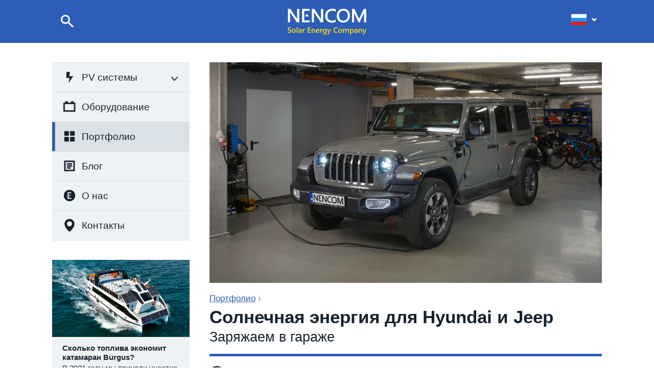

--- FILE ---
content_type: text/html; charset=UTF-8
request_url: https://ru.nencom.com/portfolio/solar-energy-for-hyundai-and-jeep
body_size: 66841
content:
<!doctype html>
<html lang="ru"><head>
<!-- Yandex.Metrika counter --> <script type="text/javascript" > (function(m,e,t,r,i,k,a){m[i]=m[i]||function(){(m[i].a=m[i].a||[]).push(arguments)}; m[i].l=1*new Date(); for (var j = 0; j < document.scripts.length; j++) {if (document.scripts[j].src === r) { return; }} k=e.createElement(t),a=e.getElementsByTagName(t)[0],k.async=1,k.src=r,a.parentNode.insertBefore(k,a)}) (window, document, "script", "https://mc.yandex.ru/metrika/tag.js", "ym"); ym(98775064, "init", { clickmap:true, trackLinks:true, accurateTrackBounce:true }); </script> <noscript><div><img src="https://mc.yandex.ru/watch/98775064" style="position:absolute; left:-9999px;" alt="" /></div></noscript> <!-- /Yandex.Metrika counter -->
<title>Солнечная энергия для Hyundai и Jeep — NENCOM</title>
<meta charset="utf-8">
<meta name="viewport" content="width=device-width, initial-scale=1">
<meta name="format-detection" content="telephone=no">
<meta name="keywords" content="зарядная станция, Victron Energy, София">
<meta name="description" content="Всё чаще собственники домашних солнечных электростанций задумываются о покупке электрического транспортного средства (EV), чтобы более эффективно ...">
<meta property="og:description" content="Всё чаще собственники домашних солнечных электростанций задумываются о покупке электрического транспортного средства (EV), чтобы более эффективно ..."/>
<meta property="article:author" content="Roman Rubanovich"/><link rel="shortcut icon" href="/apple-touch-icon.png">
<link rel="apple-touch-icon" href="/apple-touch-icon.png">
<link rel="apple-touch-icon-precomposed" href="/apple-touch-icon.png">
<base href="https://ru.nencom.com/portfolio/solar-energy-for-hyundai-and-jeep">
<meta property="og:image" content="https://nencom.com/f/portfolio/00988-sofia/jeep-wrangler-sahara-solar-charge-01.webp"/><meta property="og:title" content="Солнечная энергия для Hyundai и Jeep — NENCOM"/>
<meta property="og:type" content="website"/>
<meta property="og:url" content="https://ru.nencom.com/portfolio/solar-energy-for-hyundai-and-jeep"/>
<style>
* {margin:0; padding:0; -webkit-tap-highlight-color: rgba(0, 0, 0, 0);}
body {color:#17222e; background-color:#fff; font-family:Segoe UI,Arial,Tahoma; line-height:1.3; font-size:120%;}
.noselect {-webkit-touch-callout:none;-webkit-user-select:none;-khtml-user-select:none;-moz-user-select:none;-ms-user-select:none;user-select:none;}
.v-skobkah {opacity:0.7;font-style:italic;}
#tags a{text-decoration:none;margin-right:.7em;}
#tags a:before{content:'#';display:inline-block;vertical-align:-0.1em;}
.call,.email {text-decoration:none;transition:all .2s ease 0s;}
.call strong:before,.email strong:before {transition:all .2s ease 0s;content:'';background-color:#2d5db6;width:1.9em;height:1.9em;display:inline-block;background-position:center center;background-size:80% 80%;vertical-align:middle;margin-right:.5em;border-radius:50%;}
.call strong:before {background-image:url(https://nencom.com/i/call.svg);}
.email strong:before {background-image:url(https://nencom.com/i/mail.svg);}
.call:hover strong:before,.email:hover strong:before {/*background-color:#4e82e4;*/filter: brightness(1.1) saturate(110%);}
.cg {width:100%;height:1px;}
.group-head {display:inline-block;transition:all .2s ease 0s;cursor:pointer;border:1px solid #dcdfe2;border-radius:.3em;padding:0 7px 0 45px;height:44px;background:url(//nencom.com/i/folder.svg) 10px center no-repeat;background-size:28px;line-height:44px;}
.group-head:hover {border-color:#4e82e4;}
.group-head:after {content:'';display:inline-block;margin-left:.3em;background-image:url(https://nencom.com/i/rzv.svg);width:1em;height:1em;background-size:1em 1em;background-repeat:no-repeat;background-position:center center;transition:all .3s ease 0s;transform:rotate(90deg);margin-bottom:-0.1em;}
.group-head.opened:after {transform:rotate(-90deg);}
.group {display:none;width:100%;overflow:hidden;}
table caption {display:none;}
.dates_wr {margin:0 0 1em;}
.dates_wr form .btn {margin-right:0;}
.vsl {background-image:url(https://nencom.com/i/link_ru.svg);
background-position:top 30% right 0%;
background-repeat:no-repeat;
background-size:0.7em;
padding-right:0.7em;}
#podr .pdrz_data {margin:0;opacity:0.7;float:right;font-size:80%;margin-top: 0.05em;}
.pdrz_data svg {width:1.5em;height:1.5em;vertical-align:-0.4em;}
#product_options_wr {background-color:#eff2f4;padding:.8em 1.2em 0;box-shadow:0 0 1px rgba(0,0,0,.2) inset;overflow:hidden;box-sizing:border-box;margin-bottom:1em;}
#product_cnt_label {color:#5b636c;font-size:70%;}
#garantiya {clear:left;padding-top:1.5em;}
#garantiya,#product_itogo_wr {font-size:70%;}
.product_rzv {font-size:70%;text-align:center;height:1em;display:inline-block;margin-top:1em;border-top:1px solid #bec4c9;color:#2d5db6;z-index:2;position:absolute;}
.product_rzv span {background-color:#fff;display:inline-block;top:-0.8em;position:relative;padding:0 1.3em 0 0;cursor:pointer;}
.product_rzv span:before {content:"";position:absolute;width:1.2em;height:1.2em;right:0;background-repeat:no-repeat;background-size:1.2em 1.2em;background-image:url(https://nencom.com/i/sel.svg);transform:rotate(0deg);transition:all .3s ease 0s;}
.product_rzv.rzvok span:before {transform:rotate(180deg);}
#product_itogo_wr {margin-bottom:.6em;background-image:url(https://nencom.com/i/arr.svg);background-position:left center;background-size:1.6em 1.2em;background-repeat:no-repeat;padding-left:1.6em;}
#garantiya label {margin-left:.6em;white-space:nowrap;}
#garantiya input {margin-right:.2em;}
#product_cena_wr {font-size:85%;}
#product_cena_wr em {font-size:82.35%;}
#product_options {margin-left:0;margin-right:0;}
#product_options select option:disabled {opacity:0.7;}
#product_cena {font-weight:bold;font-size:200%;color:#5cb00b;}
#product_cenacnt_wr,#product_cnt_wr {float:left;}
#product_cenacnt_wr {color:#5b636c;}
#product_cnt {width:2.3em;text-align:center;border-radius:0;margin-right:0;padding:0;line-height:1.8;margin-right:-1px;}
#product_menee,#product_bolee {text-align:center;width:1.2em;margin:0;background-color:#bec4c9;border:1px solid #bec4c9;padding:0;line-height:1.8;}
#product_cnt_wr {float:left;margin-top:.5em;margin-left:1em;font-size:110%;}
#product_menee {border-radius:.2em 0 0 .2em;margin-right:-1px;}
#product_bolee {border-radius:0 .2em .2em 0;}
#product_wr {overflow:hidden;margin-bottom:2.5em;width:100%;}
#product_wr em {color:#5b636c;}
#product_wr ul li {padding-left:0;margin-bottom:0;}
#product_pic {width:50%;float:left;}
#product_inf {width:50%;padding-left:2em;box-sizing:border-box;float:left;padding-top:.8em;}
#product_tocart {background-color:#5cb00b!important;font-weight:600;}
#garantiya label input {appearance:none!important;width:1.6em;height:1.6em;background-position:center center;background-repeat:no-repeat;background-size:contain;background-image:url(https://nencom.com/i/radio-off.svg);vertical-align:middle;}
#garantiya label input:checked {background-image:url(https://nencom.com/i/radio-on.svg);}
#product_nal_cs {color:#5cb00b;}
#product_nal_varna {color:#5cb00b;}
#product_options {display:table;width:100%;margin-top:.5em;}
#product_options li {padding:0;display:table-cell;padding-right:2em;}
#product_options li:last-child {padding-right:0;}
#product_tocart_wr {margin-bottom:1em;padding-top:1em;clear:left;}
#product_wr ul li::before {content:'';display:none;}
#product_options select {width:100%;background-position:right .2em center;background-repeat:no-repeat;background-size:1.5em 1.5em;background-image:url(https://nencom.com/i/sel.svg);}
#product_options span {font-size:70%;display:block;margin-bottom:.3em;}
#product_tocart svg {display:inline-block;width:1em;height:1em;margin-left:.3em;stroke:#fff;vertical-align:middle;}
.product_pars {font-size:70%;line-height:1.55;margin:0!important;}
.svernut4 {position:relative;transition:all .3s ease 0s;}
.svernut4 li:nth-child(n+6) {display:none;}
.svernut4::after {content:'';position:absolute;height:4em;z-index:1;background:linear-gradient(to top,rgba(255,255,255,1) 0%,rgba(255,255,255,0) 100%);width:100%;margin-top:-4em;transition:all .3s ease 0s;}
.razver4 li:nth-child(n+6) {display:block!important;}
.razver4::after {margin-top:0;}
#product_wr .glide img {width:100%;height:100%;}
.glide{position:relative;width:100%;box-sizing:border-box}.glide *{box-sizing:inherit}.glide__track{overflow:hidden}.glide__slides{position:relative;width:100%;list-style:none;backface-visibility:hidden;transform-style:preserve-3d;touch-action:pan-Y;overflow:hidden;margin:0;padding:0;white-space:nowrap;display:flex;flex-wrap:nowrap;will-change:transform}.glide__slides--dragging{user-select:none}.glide__slide{width:100%;height:100%;flex-shrink:0;white-space:normal;user-select:none;-webkit-touch-callout:none;-webkit-tap-highlight-color:transparent}.glide__slide a{user-select:none;-webkit-user-drag:none;-moz-user-select:none;-ms-user-select:none}.glide__arrows{-webkit-touch-callout:none;user-select:none}.glide__bullets{-webkit-touch-callout:none;user-select:none}.glide--rtl{direction:rtl}
.glide__arrow{position:absolute;padding:.5em;display:block;top:50%;z-index:2;border:0;border-radius:50%;opacity:.6;cursor:pointer;transition:opacity 150ms ease;transform:translateY(-50%);line-height:1;background-color:#1E80B5;}
.glide__arrow svg {width:1.5em;height:1.5em;vertical-align:middle;display:block;}
.glide__arrow polyline {stroke:#fff!important;}
.glide__arrow--left svg {transform:rotate(-180deg);;}
.glide__arrow:focus{outline:none}.glide__arrow:hover{opacity:1;}.glide__arrow--left{left:1em}.glide__arrow--right{right:1em}.glide__arrow--disabled{opacity:.33}.glide__bullets{position:absolute;z-index:2;bottom:0;left:50%;display:inline-flex;list-style:none;transform:translateX(-50%)}.glide__bullet{border:0;background-color:#eff2f4;width:9px;height:9px;padding:0;border-radius:50%;transition:all 300ms ease-in-out;cursor:pointer;line-height:0;margin:0 .35em}.glide__bullet:focus{outline:none}.glide__bullet:hover,.glide__bullet:focus{}.glide__bullet--active{background-color:#1E80B5}.glide--swipeable{cursor:grab;cursor:-moz-grab;cursor:-webkit-grab}.glide--dragging{cursor:grabbing;cursor:-moz-grabbing;cursor:-webkit-grabbing}

.byavtor {padding:1em 0 1em;color:#5e646b;border-top:.3em solid #2d5db6;font-style:italic;font-size:95%;margin-top:-.1em;}
.userpic {width:1.6em;height:1.6em;display:inline-block;vertical-align:middle;border-radius:2em;margin-right:.4em;}
.prdz_stat .userpic {width:1.4em;height:1.4em;}
.oblbig {min-height:10em;}
.mc {width:100%;position:relative;box-sizing:border-box;max-width:60em;padding:0 2em;margin-left:auto;margin-right:auto;}
.vs {display:inline-block;width:1.1em;height:1.1em;margin-left:0.05em;vertical-align:middle;}
.vs path {fill:#2d5db6;transition:fill .2s ease 0s;}
a:hover .vs path {fill:#4e82e4;}
.s_rslts {position:absolute;width:20em;box-shadow:10px 13px 20px rgba(0,0,0,.3);background-color:#fff;z-index:100;text-align:left;}
.s_rslts a {overflow:hidden;width:100%;display:table;text-decoration:none;color:#17222e!important;border-bottom:1px solid #dcdfe2;line-height:1.2;transition:background .2s ease 0s;}
.s_rslts a.ewe {background-color:#2d5db6;color:#fff!important;text-align:center;line-height:3;border:0;}
.s_rslts b {display:table-cell;width:8em;min-width:8em;height:4.5em;transition:opacity .2s ease 0s;background-size:cover;background-position:center center;background-color:#fff;background-repeat:no-repeat;margin:.3em;}
.s_rslts span {display:table-cell;font-size:90%;height:2.25em;width:100%;padding:0 .7em;vertical-align:middle;}
.s_rslts a:last-child {border-bottom:0;}
.s_rslts a:hover {background-color:#eff2f4;}
.s_rslts a:hover b {opacity:.8;}
.s_rslts a.ewe:hover {background-color:#4e82e4;}
.color-red {color:red;}
.color-grey {color:grey;}
#cf svg {width:1.3em;height:0.95em;}
#cf line {stroke:#eee;}
#arb {width:1em;height:1em;fill:#fff;}
#hdr {height:4.35em;margin-bottom:2em;}
#hdr #cf line {stroke:#fff;}
#logo {display:block; width:12em; text-align:center; margin:0 auto; padding-top:0.9em;}
#mm {display:none;}
#logo svg {font-size:80%; display:inline-block; height:3.3em; /*width:10.15em;*/ max-width:16em;}
#logo svg .sec {fill:#fd1;transition:fill .2s ease 0s;}
#logo:hover svg .sec {fill:#b6e7f8;}
#lp {float:left; cursor:pointer; margin-top:1.3em;}
#lpb {margin-bottom:2em; position:relative;}
#lpc {display:none;}
#lp.act #lpc {display:inline-block;}
#lp.act #lpl {display:none;}
i.srs {background-color:#fff5b9;}
#lpd {display:none;position:absolute;z-index:20;margin-left:-1.6em;margin-top:0.2em;width:1.62em;height:1.62em;stroke:#2d5db6;fill:none;stroke-width:1px;transition:stroke .2s ease 0s;}
#lpc,#lpl {width:1.74em; height:1.74em; fill:none; stroke:#fff; stroke-width:1px; margin-left:.7em; vertical-align:middle;transition:stroke .2s ease 0s;}
#lpf {width:0em; line-height:1.2em; font-size:100%; padding:.3em 0; vertical-align:middle; transition:width .4s ease 0s; border:0; margin:0; box-sizing:border-box;}
#lpfb {width:100%; padding:.3em 2em .3em .5em; vertical-align:middle;}
#lpdb {display:block;position:absolute;z-index:20;margin-left:-1.65em;margin-top:0.35em;width:1.62em;height:1.62em;stroke:#2d5db6;fill:none;stroke-width:1px;cursor:pointer;transition:stroke .2s ease 0s;}
#lp.act #lpf {padding:.3em 2em .3em .5em; width:14em;}
#cf {transition:all .2s ease 0s;}
#cf #arb {transition:all .2s ease 0s;}
#cf.vn #arb {transform:rotate(180deg);}
.txt div.dates_wr {margin-top:-0.3em;}
.dates {line-height:1;color:#545a63;background-color:#eff2f4;border-radius:.3em;padding:.4em .6em .4em .4em;display:inline-block;font-size:80%;}
.dates span {color:#2d5db6;margin-left:.6em;padding-left:.4em;border-left:.1em solid #545a63;display: inline-block;}
.dates svg {width:1.5em;height:1.5em;vertical-align:-0.4em;}
.ftr {width:100%;line-height:1.4;font-size:.7em;color:#fff;}
.ftr .copy {width:26%;padding:2em 0;}
.ftr td {width:20%;}
.ftr sup {font-size:70%;}
.ftr_lnks a {text-decoration:none;color:#fff;transition:color .1s ease 0s;}
.ftr_lnks a:hover {color:#fd1;}
.ftr td.ftr_lnks {width:auto;padding:1.5em 0;line-height:1.8;}
.ftr td.soc_btns {width:43%;}
.ftr td.plat_sis {width:57%;}
.ftr_lnks svg {display:inline-block;width:1.16em;height:0.85em;vertical-align:-0.05em;margin-left:.2em;}
#tovfilter_toggle {transition:all .2s ease 0s;border-radius: 2em;padding: .2em .5em .3em .8em;border: 1px solid #2d5db6;float:left;margin-bottom:1em;cursor:pointer;}
#tovfilter_toggle svg polyline {transition:stroke .2s ease 0s;}
#tovfilter_toggle span {transition:all .2s ease 0s;color:#2d5db6;line-height:1.5;display:inline-block;}
#tovfilter_toggle svg {transition:all .2s ease 0s;width:1.3em;height:1.3em;vertical-align: middle;margin:-.2em 0 0 .1em;transform:rotate(90deg);}
#tovfilter_toggle.act svg {transform: rotate(-90deg);}
#tovfilter {overflow:hidden;display:none;}
#tovfilter div {cursor:pointer;float:left;margin:0 .7em .8em 0;border-radius:2em;padding:.2em .8em .3em;border:1px solid #dcdfe2;transition:all .2s ease 0s;}
#tovfilter div:hover {border-color:#2d5db6;}
#tovfilter .act,#tovfilter .act:hover {background-color:#2d5db6;color:#fff;border-color:#2d5db6;}
blockquote {font-style:italic;margin-bottom:1em;padding-left:1em;padding-top:.8em;border-left:.25em solid #ddd;overflow:hidden;margin-left:2em;font-family:Georgia;}
.copied {position:absolute!important;margin-top:-2em!important;transition:margin!important;height:2em!important;line-height:2em!important;z-index:10!important;padding:0 .8em!important;border-radius:.3em!important;color:#fff!important;background-color:#555!important;display:none;}
.polos {padding-top:1em;}
img,iframe {border:0;}
.tb {border:0; border-collapse:collapse;}
.tb td {padding:0;}
.clear {clear:both; width:100%; overflow:hidden;}
#mob,#mmc {display:none;}
#hk {font-size:.9em; color:#79868f;}
#hk a {white-space:nowrap;}
.inp {font-family:Segoe UI,Arial,Tahoma; border:1px solid #bec4c9; padding:.3em .5em; font-size:1em; box-sizing:border-box;background:#fff;background-image:none;border-radius:.2em;outline:none;appearance:none!important;}
.inp::-webkit-input-placeholder {color:#909ba3;}
.inp::-moz-placeholder {color:#909ba3;}
.btn {border-radius:0.2em;}
.btn,.txt .btn {border:0; background-color:#2d5db6; text-decoration:none; color:#fff; margin-right:.5em; padding:.3em 1em .4em; display:inline-block; cursor:pointer; margin-bottom:.5em; transition:all .2s ease 0s;}
.btn:hover {/*background-color:#4e82e4;*/ box-shadow:0px 100px 0px rgba(255,255,255,0.2) inset; color:#fff!important;}
.mob100img{width:100%;}
.b-kra {background-color:#c61616!important;}
.b-kra:hover {background-color:#e03535!important;}
.b-zel {background-color:#50a30d!important;}
.b-zel:hover {background-color:#60bf13!important;}
.b-ser {background:#fff!important;border:1px solid #ddd!important;color:#888!important;}
.b-ser:hover {background:#eee!important;color:#888!important;}
.btn.b-prav {float:right;margin-right:0;margin-left:.5em;}
.forma {margin-top:1em; margin-bottom:1em; overflow:hidden;}
#plus {clear:both; margin-top:1em;}
#flags,#cart_ico_wr {float:right;}
#cart_ico_wr {display:block;margin-right:1.1em;}
#cart-ico {display:block;}
#cart-ico svg {display:block;stroke:#fff;width:1.7em;height:1.7em;transition:all .3s ease 0s;}
.logo {letter-spacing:.1ex;}
#cnt {clear:both;overflow:hidden;}
.cpr {color:#757678; font-size:85%;}
.plunix {position:absolute; right:1em; color:#fff; opacity:0.7; text-decoration:none; font-size:80%; display:block; transition:opacity .2s ease 0s;}
.plunix svg {height:1.5em;width:4em;display:inline-block;vertical-align:middle;margin-top:-0.1em;}
.plunix:hover {opacity:1;}
.ss {font-size:85%;}
.ss a {display:inline-block; margin-right:12px; width:25px; position:relative; height:25px; vertical-align:middle;}
.ss svg {width:25px; height:25px; position:absolute;}
.ss svg path,.ss svg circle{transition:fill .2s ease;}
.ss path,.ss circle {fill:#ffffff;}
.ss svg:hover path,.ss svg:hover circle {fill:#fd1;}
.txt li {list-style:none;position:relative;padding-left:1.2em;margin-bottom:.85em;}
.txt ul li::before {content:"☉";left:0;color:#2d5db6;position:absolute;}
.txt .ecwid ul li::before {content:"";}
.txt ol li {counter-increment:list;}
.txt ol li::before {content:counter(list);font-size:65%;top:.5em;background-color:#2d5db6;color:#fff;font-weight:bold;left:0;position:absolute;border-radius:50%;width:1.2em;height:1.2em;line-height:1.1;text-align:center;}
.gallery img {border:4px solid #fff; box-shadow:0 2px 5px rgba(0,0,0,0.5); vertical-align:top; margin:0 .5em .5em 0;}
.takje li {margin-bottom:.4em;}
.txt a,.takje a,p a {color:#2d5db6;transition:color .1s ease 0s;}
.txt a:hover,.takje a:hover,p a:hover {/*color:#4e82e4;*/filter: brightness(1.1) saturate(110%);}
.takje {list-style:none;}
.takje li::before {content:"• "; color:#bbb;}
.oglavl {border-top:1px solid #ddd;}
.oglavl a {transition:all .2s ease 0s;text-decoration:none;display:block;color:#333;border-bottom:1px solid #ddd;padding:.5em 0;line-height:1;}
.oglavl a:after {content:'›';margin-left:.5em;color:#aaa;}
.oglavl br {display:none;}
.oglavl strong {display:inline-block;width:2em;margin-right:.6em;text-align:right;font-size:75%;font-weight:normal;opacity:0.6;}
.podpis,.dds {opacity:0.7;font-style:italic;}
.podpis {margin-top:-0.7em!important;}
.istochnik {color:#747a82;font-style:italic;font-size:90%;line-height:1.3;}
table + .podpis {margin-top:-0.5em!important;}
.dds {margin-top:-0.3em!important;}
#otpravleno {display:none;}
.proc {cursor:pointer;}
#pereplata {float:right;width:50%;}
#itogo,#pereplata {padding-right:3em;box-sizing:border-box;color:#288c05;width:50%;font-weight:bold;font-size:130%;margin-bottom:1em;display:none;}
#itogo span {white-space:nowrap;}
.proc:hover {background-color:#a7e09a!important;transition:background-color .2s ease 0s;}
.proc.slctd {background-color:#288c05!important;color:#fff;}
#podr {margin-right:-2em;overflow:hidden;padding-bottom:1em;}
#podr a {display:block; text-decoration:none; color:#17222e; width:50%; float:left; padding-right:2em; margin-bottom:3%; box-sizing:border-box; transition:all .1s ease 0s;}
#podr.products a {width:33.333%;}
#podr b {clear:left; display:block;}
#podr.products b {text-align:center;line-height:1.2;font-size:85%;}
#podr p {margin:.3em 0 0;}
#podr .img {width:100%; padding-top:56.25%; overflow:hidden; position:relative; background-repeat:no-repeat;background-position:center center;background-size:cover;transition:all .1s ease 0s;}
#podr.products .img {padding-top:100%;border:1px solid #dcdfe2;border-radius:.2em;background-size:90% 90%;}
#podr.products a:hover .img {border-color:#2d5db6;}
#podr a:hover .img{opacity:0.9;}
#podr a:hover,#podr a:hover b {color:#4c5763;}
#tz {overflow:hidden;}
#tz a {display:block;margin-bottom:1em;background-color:#eff2f4;box-sizing:border-box;}
#tz a:last-child {}
#tz a,#tz b {text-decoration:none;color:#17222e;transition:color .2s ease 0s;}
#tz a .img {width:100%; padding-top:56.25%; display:block; background-repeat:no-repeat; background-position:center center; background-size:cover; transition:opacity .2s ease 0s;}
#tz a:hover .img {opacity:.9;}
#tz span {display:block; padding:0.8em 1.25em 1.25em; line-height:1.2; font-size:80%;}
#tz a:hover,#tz a:hover b {color:#4c5763;}
#tz b {display:block;margin-bottom:.2em;}
#podr b {transition:color .2s ease 0s;}
#podr .pdan {padding:0.8em 0 0;}
#podr.products .pdan {padding:0.6em 0 0;}
#podr span {font-weight:bold; display:block; float:left; margin:0 .7em .5em 0; font-size:80%; border-radius:1em; background-color:#2d5db6; color:#fff; padding:0 .6em; height:1.6em; line-height:1.6;}
#podr span small {font-size:66%;}
#podr .elpars span {font-size:80%;}
.elpars svg {width:0.6em;height:1em;vertical-align:middle;margin-right:.3em;margin-top:-0.25em;}
#podr .akcia {background-color:#ef351c;}
#podr .podarok {background-color:#55b210;}
#podr .novinka {background-color:#f70;}
#podr .podarok small {font-size:100%; margin-bottom:-.2em;}
.poi1 {background-color:#c2e5ff; color:#293738;}
.poi2 {background-color:#ffc5ce; color:#3d2f2f;}
.poi3 {background-color:#d4f1b8; color:#2e3623;}
.poi4 {background-color:#eff2f4; color:#333;}
.poi1,.poi2,.poi3,.poi4 {padding:.9em 1.3em 1em; box-shadow:0 0 1px rgba(0,0,0,.2) inset;}
.old {text-decoration:line-through; color:#ff0000;}
sub {line-height:0; font-size:80%;}
sup {line-height:0; font-size:60%;}
.h1-in-table,.h1-in-table:hover {font-weight:bold;background-color:#fff!important;border-top:.5em solid #fff!important;border-bottom:.2em solid #4f8cd5!important;padding:.6em .7em .6em 0!important;font-size:115%;}
table .h1-in-table:first-child{border-top:none!important;}
.txt table {font-size:90%; margin:0 0 1em;}
.txt table td {text-align:center; padding:.4em .7em;transition:padding .2s ease 0s;}
.txt table p {margin:0;}
.tab1,.tab2,.tab3 {background-color:#eff2f4; border-radius:.5em; overflow: hidden;}
.tab1 td,.tab2 td,.tab3 td {border-bottom:1px solid #fff; border-left:1px solid #fff;}
.tab1 tr:first-child td {background-color:#b1dbfa!important;}
.tab2 tr td:first-child {background-color:#b1dbfa!important;}
.tab2 .even td {background-color:#dcd8cf;}
.tab2 .even td:first-child {background-color:#70b4f1!important;}
.tab2 .even td {background-color:#dcd8cf;}
.tab3 thead td {background-color:#b1dbfa;}
.txt .tab4 tr td {padding:.4em .7em .4em;border-top:1px solid #e5e5e5;border-left:1px solid #e5e5e5;text-align:center;}
.tab4 thead td {font-weight:bold;}
.tab4 {border-bottom:1px solid #e5e5e5;}
.tab4 tr td:first-child {border-left:none;padding:.4em .7em .4em 0;text-align:left;}
.tab4 tr td.nofirst {border-left:1px solid #e5e5e5;padding:.4em .7em .4em;text-align:center;}
.txt-left tr td {text-align:left!important;}
.txt .tab5 tr td {padding:.4em .7em .4em;border-top:1px solid #e5e5e5;border-left:1px solid #e5e5e5;text-align:center;}
.tab5 thead td {font-weight:bold;}
.tab5 {border-bottom:1px solid #e5e5e5;}
.tab5 tr td:first-child {border-left:none;padding:.4em .7em .4em 0;text-align:left;}
.tab5 tr td.nofirst {border-left:1px solid #e5e5e5;padding:.4em .7em .4em;text-align:center;}
.tab5 tbody tr:first-child td {font-weight:bold;color:#17222e!important;}
.tab5 tbody tr td:last-child {font-weight:bold;color:#2d5db6;}
.tab5.two-prices tbody tr td:nth-last-child(-n+2){font-weight:bold;color:#2d5db6;}
.sprava {margin:0 0 .7em 1.5em; float:right; vertical-align:top;}
.sleva {margin:0 1.5em .7em 0; float:left; vertical-align:top;}
.pdf2 {border-radius:.3em; padding:0 1em 0 42px; margin: 0 1em 1em 0; height:36px; line-height:36px; background:#eff2f4 url(//nencom.com/f/icon/pdf.png) 6px center no-repeat; background-size:32px; display:inline-block; border:1px solid #dcdfe2;}
.pdf{border-radius:.3em;padding:0 .7em 0 45px;height:44px;line-height:1;background:#eff2f4 url(//nencom.com/i/pdf.svg) 7px center no-repeat;background-size:32px;vertical-align:middle;display:table-cell;clear:left;border:1px solid #dcdfe2;}
.tlf {border-radius:.3em; padding:0 1em 0 38px; margin: 0 1em 1em 0; height:36px; line-height:36px; background:#eff2f4 url(//nencom.com/f/icon/tlf.png) 6px center no-repeat; background-size:26px; display:inline-block; border:1px solid #dcdfe2;}
.tlf:hover {background-color:#e1e8ed; color:#1b6ac4!important;}
.skp {border-radius:.3em; padding:0 1em 0 42px; margin: 0 1em 1em 0; height:36px; line-height:36px; background:#eff2f4 url(//nencom.com/f/icon/skp.png) 6px center no-repeat; background-size:28px; display:inline-block; border:1px solid #dcdfe2;}
.skp:hover {background-color:#e1e8ed; color:#1b6ac4!important;}
.eml {border-radius:.3em; padding:0 1em 0 42px; margin: 0 1em 1em 0; height:36px; line-height:36px; background:#eff2f4 url(//nencom.com/f/icon/eml.png) 6px center no-repeat; background-size:28px; display:inline-block; border:1px solid #dcdfe2;}
.eml:hover {background-color:#e1e8ed; color:#1b6ac4!important;}
.fb {cursor:pointer;}
.fb:hover {opacity:.8;}
p.clear {margin:0!important;}
#lm {white-space:nowrap;margin-bottom:2em;background-color:#eff2f4;border-top:1px solid #dcdfe2;}
#lm a,#lm span {display:block; color:#17222e; text-decoration:none; line-height:3; padding:0 1em; cursor:pointer; transition:all .1s ease 0s; border-bottom:1px solid #dcdfe2; position:relative;}
#lm a:hover,#lm span:hover {background-color:#e3e8ec;}
#lm .act,#lm .act:hover {background-color:#dbe2e7;box-shadow:.3em 0px 0px #2d5db6 inset;}
#lm svg {display:inline-block;width:1.5em;height:1.5em;vertical-align:middle;margin-right:.5em;margin-top:-0.2em;}
#lm svg.rzvs {transition:all .3s ease 0s;transform:rotate(90deg);vertical-align:middle;display:block;position:absolute;right:0;
top:0;
margin:0.8em 0.8em 0 0;
}
#lm .opened svg.rzvs {transform:rotate(-90deg);}
.rzv-next {display:none;}
#lm div.rzv-next a {padding:0 0 0 3em;}
.lc {width:14em; /*float:left;*/ position:absolute; }
.rc {width:auto; margin-left:16em; /*float:none;*/ background-color:#fff;}
.txt ul,.txt ol,.txt p {margin:0 0 1em;}
#fos p {margin:0 0 1em!important;}
#fos .poi3 {margin-top:1em;}
.txt iframe,.txt img {vertical-align:top;}
h1 {color:#17222e; font-size:1.6em; line-height:1.1; margin:.2em 0 .5em;}
h2 {margin:1.5em 0 .7em; font-size:1.4em; line-height:1.2;}
h3 {margin:1.5em 0 .7em; font-size:1.1em; line-height:1.2;}
h3::before,h2::before {content:""; display:block; width:100%; overflow:hidden;}
h1 + h3,h1 + h2 {margin-top:-0.5em;font-weight:normal;}
.vpr,.prt {display:block; margin-right:.3em; border-radius:7em; background-color:#2d5db6; color:#fff; font-size:2.5em; width:1.3em; height:1.3em; text-align:center; line-height:1.3;}
#flags,#cart_ico_wr {margin-top:1.4em;}
.forma .inp {width:20em;box-sizing:border-box; margin-bottom:.7em;display:block;}
.forma textarea.inp {height:6em; width:100%;}
#scroller {opacity:.6; position:fixed; right:2em; bottom:2em; background-color:#2d5db6; width:3em; height:3em; cursor:pointer; display:none; text-align:center; border-radius:2em; z-index:9999; transition:all .2s ease 0s; border:1px solid #fff;}
#scroller:hover {opacity:1;}
#scroller svg {width:3em; height:3em;}
#lm b {line-height:1;}
#cf {cursor:pointer;}
#lngs {position:absolute; z-index:100; display:none; top:1.8em; margin-top:-1px; right:0; border:1px solid #ddd;}
#lngs a {text-decoration:none; border-bottom:1px solid #ddd; color:#444; display:block; background-color:#eff2f4; white-space:nowrap; line-height:2; padding:.2em .8em; transition:background .2s ease 0s;}
#lngs a:hover {background-color:#b1dbfa;}
#lngs svg {display:inline-block; margin:0 .5em -.1em 0;}
#flags,#cart_ico_wr {position:relative;}
.txt i {white-space:nowrap;font-style:normal;}
#f_out {float:right;display:block;margin-top:.3em;}
#f_out input,#f_out input:hover {padding:0;border:0;background-color:#fff;cursor:pointer;}

@media screen and (min-width:910px) {
.ftr_lnks{white-space:nowrap;}
#lp svg {transition:stroke .2s ease;}
#cf #arb {transition:all .2s ease;}
#cart-ico:hover svg {stroke:#fd1;}
#lpc:hover,#lpl:hover {stroke:#fd1;}
#lpd:hover,#lpdb:hover {stroke:#4e82e4;}
#cf:hover #arb {fill:#fd1;}
#vop,#description {width:100%;}
#lngs {top:1.8em; margin-top:-1px;}
#cf {font-size:120%;}
#podr a {height:22em;}
#podr.products a {height:15.5em;}
.tab1 tr:hover td,.tab2 tr:hover td,.tab3 tbody tr:hover td {background-color:#dbe4ea;}
.tab4 tbody tr:hover td {background-color:#e7edf1;}
.tab4 tbody tr:hover td:first-child {padding:.4em 0 .4em .7em;}
.tab5 tbody tr:hover td {background-color:#e7edf1;}
.tab5 tbody tr td:first-child {padding:.4em 0 .4em 1em;}
.pdf2:hover {background-color:#e1e8ed; color:#1b6ac4!important;}
.pdf:hover{background-color:#e1e8ed;}
.oglavl a:hover {background-color:#eff2f4;padding-left:.7em;}
h1 {font-size:1.8em;}
#tovfilter_toggle:hover {border: 1px solid #4e82e4;}
#tovfilter_toggle:hover span {color:#4e82e4;}
#tovfilter_toggle:hover svg polyline {stroke:#4e82e4!important;}
}

@media screen and (min-width:1600px) {
body {font-size:165%;}
}

@media screen and (max-width:710px) {
#product_rzv {border-top:1px solid #bec4c9;display:block;margin-left:-5%;font-size:100%;width:100%;}
#product_rzv span {padding:0 1.3em 0 .7em;}
#garantiya label input {width:1.7em;height:1.7em;}
#product_cnt_wr {font-size:125%;}
#product_options_wr {display:block;}
.txt #product_inf ul {margin-left:0;margin-right:0;}
#product_wr #product_options li {display:block;padding:0;margin-bottom:.7em;}
#product_pic {width:100%;float:none;margin-bottom:.5em;}
#product_inf {width:100%;padding:0;float:none;}
#product_options select {max-width:16em;}
.product_pars,#product_cnt_label,#garantiya {font-size:100%;}
#product_cena_wr {font-size:125%;}
#product_cena_wr em {font-size:80%;}
#product_tocart_wr {font-size:150%;}
#product_itogo_wr {font-size:66.67%;}
#product_inf {margin-left:5%;margin-right:0;}
#podr.products a {width:45.3%;margin-left:3%;}
#podr.products .img {border-radius:.3em;}
#podr.products b {font-size:90%;}
}

@media screen and (max-width:909px) {
#logo svg {max-width:13em;}
.byavtor {padding-left:3%;}
.call strong:before,.email strong:before {width:2.4em;height:2.4em;}
#tz {display:none;}
.txt p.oblbig {margin-top:-0.5em;}
#lpf {padding:.3em 2em .3em .5em; width:100%;}
#lpm {height:3em;background-color:#2d5db6; position:absolute; left:0; top:4.35em; z-index:999; width:100%;}
#lpm #lp {margin-top:0;top:0;width:100%;font-size:130%;border:.3em solid #2d5db6;
box-sizing:border-box;}
#lp {display:none;}
.podpis,.dds{font-size:95%;}
body {font-size:105%;}
.btn.b-prav {margin-right:3%;margin-left:0;}
#mobpad h1,#mobpad h2,#mobpad h3,#mobpad p,#hk,.forma,#partners,.mob3pro,.takje,#podr,#tovfilter,#lpb,.dates_wr,.txt ul,.txt ol {margin-left:3%;margin-right:3%;}
#lpb {margin-bottom:1.5em;}
#mobpad .tab4 {width:100%!important;}
#mobpad .tab4 tr td:first-child{padding-left:.7em!important;}
.tab4 tr:hover td:first-child {padding:.4em .7em .4em 0;}
#mobpad .tab5 {width:100%!important;}
#mobpad .tab5 tr td:first-child{padding-left:2em;}
.oglavl {margin-left:0!important;margin-right:0!important;}
.oglavl a {padding:.8em 0 .8em 3%;}
#mobpad #podr p {margin-left:0;margin-right:0;}
.poi1,.poi2,.poi3,.poi4 {margin-left:0!important;margin-right:0!important;padding:.9em 3% 1.1em;margin-bottom:.9em!important;}
.mob3pro p,.mob3pro h3,.mob100p {margin-left:0!important;margin-right:0!important;}
.mob100img{max-width:106.383%;width:106.383%;margin-left:-3.2%;}
.mc {margin:0; padding:0; width:100%;}
.rc {width:100%;margin-left:0;}
.forma .inp {width:100%;}
.lc,.vpr,.prt,.ss span,.plunix {display:none;}
.polos {padding:.5em 0;}
#mm {display:block; position:absolute; cursor:pointer; left:0.9em; top:0.8em;}
#mm svg,#cf svg {width:3em; height:3em; max-width:30px;}
#mm svg rect {fill:#fff;transform:rotate(0deg);}
#mm.kre svg rect {transition:transform .2s ease 0s;transform-origin:13px 10px;}
#mm.kre svg rect:nth-child(2) {transform:rotate(45deg);}
#mm.kre svg rect:nth-child(3) {transform:rotate(-45deg);}
#mm.kre svg rect:nth-child(1),#mm.kre svg rect:nth-child(4) {fill:none;}

#mobpad {padding:.5em 0 0; box-sizing:border-box;}
#hk {font-size:100%;}

#lpm {display:none;}
#lpm #lp {display:block;}

#mmc {position:absolute; left:0; top:7.45em; z-index:999; background-color:#eff2f4; border-bottom:1px solid #dcdfe2; width:100%;}
#mmc #lm {margin-bottom:0; font-size:125%;}
#cf {color:#fff;}
#cf {padding:.2em; border-radius:.3em;}
#flags {margin-top:.6em;}
#cart_ico_wr {margin-top:1.2em;}
#cart-ico svg {width:2em;height:2em;}
#lngs {top:3.1em;}
#itogo,#otpravit {margin-left:3%;}
.ftr{font-size:100%;}
.ftr td,.ftr td.ftr_lnks{display:block;width:100%;text-align:center;}
.ftr_lnks{font-size:90%;border-bottom:1px solid #244c96;padding:.5em 0;line-height:1.8;}
#podr {margin-left:0;margin-right:0;}
#podr .pdan {padding:0.8em 3% 1em; box-sizing:border-box;}
#podr a {width:100%; box-sizing:border-box; margin-bottom:1.6em; padding-left:0;padding-right:0;}
#mobpad .tab5 tr td:first-child{padding-left:.7em!important;}
blockquote {padding-left:.4em;margin-left:3%;}
#tovfilter_toggle {margin-left:3%;}
#hdr {margin-bottom:0;}
#scroller {right:1em;bottom:1em;}
.s_rslts {width:100%;}
}


</style>
</head>
<body>
<div id="scroller"><svg viewBox="0 0 18 18" height="18" width="18" xmlns="//w3.org/2000/svg" id="arb"><polygon fill="#fff" points="13.1,10.6 9,6.5 4.9,10.6 6.4,12.2 9,9.6 11.6,12.2 "/></svg></div>
<div style="background-color:#2d5db6;"><div class="mc">
<div id="hdr">
<div id="flags"><div id="cf"><svg viewBox="0 0 26 19" height="19px" width="26px" xmlns="//w3.org/2000/svg">
<rect fill="#fff" x="0" y="1" width="26" height="6"/>
<rect fill="#19e" x="0" y="7" width="26" height="6"/>
<rect fill="#d22" x="0" y="13" width="26" height="6"/>
<line x1="0" y1="1" x2="26" y2="1"/>
<line x1="0.5" y1="1" x2="0.5" y2="7"/>
<line x1="25.5" y1="1" x2="25.5" y2="7"/>
</svg><svg viewBox="0 0 18 18" height="18" width="18" xmlns="http://www.w3.org/2000/svg" id="arb"><polygon points="11.6,6.5 9,9.1 6.4,6.5 4.9,8.1 9,12.2 13.1,8.1 "/></svg></div>
<div id="lngs"><a href="//bg.nencom.com/portfolio/solar-energy-for-hyundai-and-jeep"><svg viewBox="0 0 26 19" height="19px" width="26px" xmlns="//w3.org/2000/svg">
<rect fill="#fff" x="0" y="1" width="26" height="6"/>
<rect fill="#4a0" x="0" y="7" width="26" height="6"/>
<rect fill="#d22" x="0" y="13" width="26" height="6"/>
<line x1="0" y1="1" x2="26" y2="1"/>
<line x1="0.5" y1="1" x2="0.5" y2="7"/>
<line x1="25.5" y1="1" x2="25.5" y2="7"/>
</svg>BG</a><a href="//en.nencom.com/portfolio/solar-energy-for-hyundai-and-jeep"><svg viewBox="0 0 26 19" height="19" width="26" xmlns="//w3.org/2000/svg">
<rect y="1" fill="#0C4F9E" width="26" height="18"/>
<path fill="#FFFFFF" d="M26,1h-3.3L16,5.64C16,3.75,16,1,16,1h-6c0,0,0,2.84,0,4.83L2.8,1H0v2.46l5.1,3.51c-2.6,0-5.1,0-5.1,0v6.25
c0,0,2.5,0,5.1,0L0,16.73V19h3.4l6.6-4.64c0,1.99,0,4.64,0,4.64h6c0,0,0-2.75,0-4.64L22.9,19H26v-2.27l-5.2-3.6c2.6,0,5.2,0,5.2,0
V6.97c0,0-2.6,0-5.2,0l5.2-3.6V1z"/>
<path fill="#EB2227" d="M8.4,6.97L0,1v1.61l6.3,4.36C7,6.97,7.7,6.97,8.4,6.97z"/>
<path fill="#EB2227" d="M17.6,13.22L26,19v-1.42l-6.2-4.36C19,13.22,18.3,13.22,17.6,13.22z"/>
<path fill="#EB2227" d="M0,19h2l8-5.49c0-0.09,0-0.19,0-0.28c-0.4,0-1,0-1.7,0L0,19z"/>
<path fill="#EB2227" d="M24.1,1L16,6.59c0,0.09,0,0.28,0,0.38c0.4,0,0.9,0,1.6,0L26,1.19V1H24.1z"/>
<polygon fill="#EB2227" points="14.7,1 11.3,1 11.3,8.29 0,8.29 0,11.89 11.3,11.89 11.3,19 14.7,19 14.7,11.89 26,11.89 26,8.29
14.7,8.29"/></svg>EN</a></div></div><div id="lp"><input type="text" id="lpf" title="Поиск по сайту"><svg id="lpd" viewBox="0 0 11 11" xmlns="https://www.w3.org/2000/svg"><circle r="2.5" cx="4" cy="4"></circle><line x1="6" y1="6" x2="8" y2="8"></line></svg><svg id="lpl" viewBox="0 0 11 11" xmlns="https://www.w3.org/2000/svg"><circle r="2.5" cx="4" cy="4"></circle><line x1="6" y1="6" x2="9" y2="9"></line></svg><svg id="lpc" viewBox="0 0 11 11" xmlns="https://www.w3.org/2000/svg"><line x1="2.5" y1="2.5" x2="8.5" y2="8.5"></line><line x1="2.5" y1="8.5" x2="8.5" y2="2.5"></line></svg><div class="s_rslts"></div></div><div id="mm"><svg viewBox="0 0 26 20" width="26" height="20" xmlns="https://www.w3.org/2000/svg"><rect x="0" y="0" width="26" height="3.3"/><rect x="0" y="8" width="26" height="3.3"/><rect x="0" y="8" width="26" height="3.3"/><rect x="0" y="16" width="26" height="3.3"/></svg></div><a href="/" id="logo" title="NENCOM"><svg version="1.1" xmlns="https://www.w3.org/2000/svg" viewBox="0 0 203 67">
<path fill="#ffffff" d="M24.33,24.72c0,0.78,0.01,1.47,0.03,2.1L6.99,0.64H0.61v34.62h5.53V10.58c0-0.59,0-1.12-0.01-1.61l17.65,26.28h6.09V0.64
h-5.53C24.34,0.64,24.34,24.72,24.33,24.72z"></path>
<polygon fill="#ffffff" points="42.93,5.65 56.37,5.65 56.37,0.64 37.39,0.64 37.39,35.25 57.14,35.25 57.14,30.25 42.93,30.25 "></polygon>
<path fill="#ffffff" d="M85.99,24.72c0,0.78,0.01,1.47,0.03,2.1L68.66,0.64h-6.38v34.62h5.53V10.58c0-0.59,0-1.12-0.01-1.61l17.65,26.28h6.09V0.64
h-5.54V24.72z"></path>
<path fill="#ffffff" d="M115.12,0.09c-5.26,0-9.68,1.72-13.13,5.12s-5.2,7.89-5.2,13.38c0,5.11,1.55,9.3,4.63,12.46c3.08,3.16,7.22,4.78,12.3,4.78
c3.89,0,7.21-0.68,9.84-2.02l0.41-0.21v-5.53l-1.12,0.66c-2.4,1.4-5.29,2.12-8.6,2.12c-3.55,0-6.33-1.09-8.5-3.36
c-2.15-2.24-3.23-5.3-3.23-9.13c0-4.03,1.17-7.29,3.47-9.66c2.33-2.41,5.3-3.58,9.08-3.58c2.84,0,5.46,0.64,7.81,1.9l1.1,0.59V1.7
l-0.46-0.19C121.3,0.56,118.48,0.09,115.12,0.09z"></path>
<path fill="#ffffff" d="M144.07,0.09c-5.34,0-9.63,1.68-12.77,5c-3.12,3.3-4.7,7.76-4.7,13.26c0,5.14,1.55,9.37,4.61,12.59
c3.08,3.23,7.2,4.88,12.27,4.88c5.19,0,9.4-1.66,12.5-4.95c3.11-3.27,4.67-7.75,4.67-13.34c0-5.15-1.53-9.39-4.56-12.59
C153.05,1.72,149.01,0.09,144.07,0.09z M143.49,30.83c-3.34,0-5.98-1.13-8.05-3.48c-2.07-2.33-3.12-5.48-3.12-9.36
s1.07-7.03,3.19-9.39c2.13-2.37,4.83-3.51,8.26-3.51c3.52,0,6.2,1.08,8.18,3.32c1.98,2.24,2.99,5.48,2.99,9.64
c0,4.05-1.04,7.23-3.07,9.44C149.82,29.74,147.08,30.83,143.49,30.83z"></path>
<path fill="#ffffff" d="M196.27,0.64c0,0-11.6,24.84-12,25.85C184,25.82,172.49,0.64,172.49,0.64h-6.56v34.62h5.38V12.34c0-0.62,0-1.19-0.01-1.74
l11.47,24.66h2.93l11.36-24.57c-0.02,0.57-0.03,1.1-0.03,1.6v22.96h5.51V0.64H196.27z"></path>
<rect fill="#ffffff" x="46.4" y="15.16" width="6.48" height="4.99"></rect>
<path class="sec" d="M0.08,61.43v-2.38c0.21,0.19,0.47,0.37,0.76,0.53s0.61,0.29,0.94,0.39c0.33,0.11,0.66,0.19,0.99,0.25
s0.63,0.09,0.91,0.09c0.97,0,1.7-0.16,2.17-0.49c0.48-0.32,0.71-0.79,0.71-1.41c0-0.33-0.08-0.62-0.24-0.86s-0.38-0.46-0.67-0.67
c-0.29-0.2-0.62-0.39-1.01-0.58c-0.39-0.18-0.8-0.38-1.24-0.58c-0.47-0.25-0.91-0.51-1.32-0.77c-0.41-0.26-0.76-0.55-1.06-0.86
s-0.54-0.67-0.71-1.06c-0.17-0.4-0.26-0.86-0.26-1.39c0-0.65,0.15-1.22,0.44-1.71c0.29-0.48,0.68-0.88,1.17-1.2
c0.48-0.31,1.03-0.55,1.65-0.7S4.55,47.8,5.2,47.8c1.46,0,2.52,0.17,3.19,0.5v2.28c-0.79-0.57-1.81-0.86-3.05-0.86
c-0.34,0-0.69,0.03-1.03,0.1c-0.34,0.06-0.65,0.17-0.91,0.32c-0.27,0.15-0.49,0.34-0.66,0.57S2.5,51.25,2.5,51.58
c0,0.31,0.06,0.58,0.19,0.81s0.32,0.43,0.57,0.62s0.55,0.37,0.91,0.55s0.78,0.37,1.25,0.58c0.49,0.25,0.94,0.52,1.38,0.8
c0.43,0.28,0.81,0.59,1.14,0.92c0.33,0.33,0.59,0.71,0.78,1.12C8.91,57.39,9,57.85,9,58.38c0,0.71-0.14,1.3-0.43,1.79
s-0.67,0.88-1.15,1.19c-0.48,0.3-1.04,0.53-1.67,0.66c-0.63,0.14-1.29,0.2-1.99,0.2c-0.23,0-0.52-0.02-0.86-0.05
c-0.34-0.04-0.69-0.09-1.04-0.16s-0.69-0.15-1.01-0.25C0.53,61.67,0.27,61.55,0.08,61.43z"></path>
<path class="sec" d="M15.72,62.22c-1.54,0-2.76-0.46-3.68-1.39s-1.38-2.16-1.38-3.7c0-1.67,0.48-2.98,1.43-3.92
c0.96-0.94,2.24-1.41,3.86-1.41c1.56,0,2.77,0.46,3.63,1.37c0.87,0.91,1.3,2.18,1.3,3.8c0,1.59-0.47,2.86-1.4,3.81
S17.3,62.22,15.72,62.22z M15.82,53.6c-0.88,0-1.58,0.31-2.09,0.92c-0.51,0.62-0.77,1.46-0.77,2.55c0,1.04,0.26,1.86,0.78,2.46
s1.21,0.9,2.08,0.9c0.89,0,1.57-0.29,2.05-0.88s0.71-1.43,0.71-2.52s-0.24-1.94-0.71-2.54C17.39,53.9,16.71,53.6,15.82,53.6z"></path>
<path class="sec" d="M25.46,61.99H23.2V47.25h2.26V61.99z"></path>
<path class="sec" d="M36.03,61.99h-2.19v-1.55H33.8c-0.69,1.19-1.69,1.79-3.02,1.79c-0.98,0-1.74-0.27-2.3-0.8
c-0.55-0.53-0.83-1.23-0.83-2.11c0-1.88,1.08-2.97,3.25-3.29l2.95-0.42c0-1.42-0.67-2.13-2.02-2.13c-1.19,0-2.25,0.41-3.21,1.22
v-1.97c1.05-0.62,2.26-0.93,3.64-0.93c2.51,0,3.77,1.24,3.77,3.71V61.99z M33.85,57.1l-2.09,0.29c-0.65,0.08-1.14,0.24-1.46,0.47
c-0.33,0.23-0.49,0.63-0.49,1.21c0,0.42,0.15,0.77,0.45,1.04c0.3,0.27,0.7,0.4,1.21,0.4c0.69,0,1.26-0.24,1.71-0.72
s0.68-1.09,0.68-1.82V57.1H33.85z"></path>
<path class="sec" d="M44.55,54.18c-0.27-0.21-0.66-0.32-1.18-0.32c-0.67,0-1.22,0.3-1.67,0.9c-0.45,0.6-0.67,1.42-0.67,2.46v4.76
h-2.25v-9.95h2.25v2.05h0.04c0.22-0.7,0.56-1.25,1.02-1.64s0.97-0.59,1.53-0.59c0.41,0,0.72,0.06,0.93,0.18
C44.55,52.03,44.55,54.18,44.55,54.18z"></path>
<path class="sec" d="M59.7,61.99h-7.82V48.05h7.51v1.96h-5.2v3.95h4.79v1.95h-4.79v4.12h5.51C59.7,60.03,59.7,61.99,59.7,61.99z"></path>
<path class="sec" d="M70.78,61.99h-2.25v-5.61c0-1.86-0.66-2.79-1.97-2.79c-0.69,0-1.25,0.26-1.7,0.77
c-0.45,0.52-0.67,1.17-0.67,1.95v5.68h-2.26v-9.95h2.26v1.65h0.04c0.75-1.26,1.82-1.89,3.23-1.89c1.08,0,1.91,0.35,2.48,1.05
s0.86,1.72,0.86,3.05v6.09H70.78z"></path>
<path class="sec" d="M81.96,57.62h-6.78c0.03,0.92,0.31,1.63,0.85,2.13s1.28,0.75,2.23,0.75c1.06,0,2.04-0.32,2.93-0.95v1.82
c-0.91,0.57-2.11,0.86-3.6,0.86c-1.46,0-2.61-0.45-3.45-1.36c-0.83-0.9-1.25-2.18-1.25-3.82c0-1.55,0.46-2.81,1.38-3.79
s2.06-1.46,3.42-1.46s2.41,0.44,3.16,1.31c0.75,0.87,1.12,2.09,1.12,3.64v0.87H81.96z M79.78,56.03c-0.01-0.81-0.2-1.44-0.57-1.89
c-0.38-0.45-0.89-0.68-1.56-0.68c-0.65,0-1.2,0.24-1.65,0.71c-0.45,0.47-0.73,1.09-0.83,1.86H79.78z"></path>
<path class="sec" d="M89.88,54.18c-0.27-0.21-0.66-0.32-1.18-0.32c-0.67,0-1.22,0.3-1.67,0.9c-0.45,0.6-0.67,1.42-0.67,2.46v4.76
h-2.25v-9.95h2.25v2.05h0.04c0.22-0.7,0.56-1.25,1.02-1.64s0.97-0.59,1.53-0.59c0.41,0,0.72,0.06,0.93,0.18V54.18z"></path>
<path class="sec" d="M100.36,61.19c0,3.65-1.84,5.48-5.51,5.48c-1.3,0-2.43-0.22-3.39-0.65v-2.06c1.09,0.62,2.12,0.93,3.1,0.93
c2.36,0,3.55-1.16,3.55-3.49v-1.09h-0.04c-0.75,1.27-1.87,1.91-3.36,1.91c-1.21,0-2.19-0.44-2.93-1.33
c-0.74-0.88-1.11-2.07-1.11-3.56c0-1.69,0.4-3.04,1.2-4.03c0.8-1,1.89-1.5,3.29-1.5c1.32,0,2.29,0.54,2.93,1.61h0.04v-1.38h2.25
v9.16H100.36z M98.12,57.43v-1.29c0-0.7-0.23-1.3-0.7-1.79c-0.46-0.5-1.04-0.74-1.73-0.74c-0.85,0-1.52,0.32-2.01,0.95
c-0.48,0.63-0.72,1.51-0.72,2.65c0,0.98,0.23,1.76,0.69,2.35s1.08,0.88,1.84,0.88c0.78,0,1.41-0.28,1.9-0.84S98.12,58.3,98.12,57.43
z"></path>
<path class="sec" d="M111.92,52.03l-4.49,11.55c-0.93,2.06-2.24,3.09-3.93,3.09c-0.47,0-0.87-0.04-1.19-0.13v-1.88
c0.36,0.12,0.68,0.17,0.97,0.17c0.84,0,1.47-0.42,1.89-1.24l0.67-1.63l-3.96-9.93h2.5l2.37,7.23c0.03,0.09,0.08,0.33,0.17,0.72h0.05
c0.03-0.15,0.09-0.38,0.17-0.7l2.49-7.25H111.92z"></path>
<path class="sec" d="M128.86,61.4c-1.05,0.54-2.36,0.82-3.92,0.82c-2.02,0-3.64-0.64-4.86-1.92s-1.83-2.95-1.83-5.02
c0-2.23,0.69-4.03,2.06-5.4c1.37-1.37,3.1-2.06,5.19-2.06c1.35,0,2.47,0.19,3.35,0.57v2.29c-0.94-0.56-1.98-0.84-3.11-0.84
c-1.51,0-2.73,0.48-3.67,1.45c-0.94,0.96-1.4,2.25-1.4,3.87c0,1.54,0.44,2.76,1.31,3.67c0.87,0.91,2.02,1.37,3.45,1.37
c1.31,0,2.46-0.31,3.42-0.93L128.86,61.4L128.86,61.4z"></path>
<path class="sec" d="M135.66,62.22c-1.54,0-2.76-0.46-3.68-1.39s-1.38-2.16-1.38-3.7c0-1.67,0.48-2.98,1.43-3.92
c0.96-0.94,2.24-1.41,3.86-1.41c1.55,0,2.77,0.46,3.63,1.37c0.87,0.91,1.3,2.18,1.3,3.8c0,1.59-0.47,2.86-1.4,3.81
C138.5,61.74,137.24,62.22,135.66,62.22z M135.77,53.6c-0.88,0-1.58,0.31-2.09,0.92c-0.51,0.62-0.77,1.46-0.77,2.55
c0,1.04,0.26,1.86,0.78,2.46s1.21,0.9,2.08,0.9c0.89,0,1.57-0.29,2.05-0.88s0.71-1.43,0.71-2.52s-0.24-1.94-0.71-2.54
C137.34,53.9,136.65,53.6,135.77,53.6z"></path>
<path class="sec" d="M158.01,61.99h-2.25v-5.42c0-1.04-0.15-1.8-0.44-2.26c-0.29-0.47-0.79-0.7-1.49-0.7
c-0.59,0-1.09,0.29-1.5,0.88s-0.62,1.3-0.62,2.12v5.38h-2.26v-5.61c0-1.85-0.65-2.78-1.96-2.78c-0.61,0-1.11,0.28-1.5,0.84
s-0.59,1.28-0.59,2.17v5.38h-2.25v-9.95h2.25v1.57h0.04c0.72-1.21,1.76-1.81,3.14-1.81c0.69,0,1.29,0.19,1.8,0.57
c0.52,0.38,0.87,0.88,1.05,1.49c0.74-1.37,1.84-2.06,3.3-2.06c2.19,0,3.29,1.35,3.29,4.05L158.01,61.99L158.01,61.99z"></path>
<path class="sec" d="M163.06,60.52h-0.04v6.05h-2.25V52.03h2.25v1.75h0.04c0.77-1.32,1.9-1.98,3.38-1.98
c1.26,0,2.25,0.44,2.95,1.33c0.71,0.89,1.06,2.08,1.06,3.58c0,1.66-0.4,2.99-1.2,3.98c-0.8,1-1.89,1.5-3.27,1.5
C164.72,62.19,163.74,61.63,163.06,60.52z M163,56.59v1.23c0,0.73,0.23,1.34,0.69,1.85s1.05,0.76,1.76,0.76
c0.84,0,1.49-0.33,1.97-0.98c0.48-0.65,0.71-1.56,0.71-2.73c0-0.98-0.22-1.75-0.67-2.3c-0.44-0.55-1.04-0.83-1.8-0.83
c-0.8,0-1.45,0.29-1.94,0.86S163,55.74,163,56.59z"></path>
<path class="sec" d="M180.16,61.99h-2.19v-1.55h-0.04c-0.69,1.19-1.69,1.79-3.02,1.79c-0.98,0-1.74-0.27-2.3-0.8
c-0.55-0.53-0.83-1.23-0.83-2.11c0-1.88,1.08-2.97,3.25-3.29l2.96-0.42c0-1.42-0.67-2.13-2.02-2.13c-1.19,0-2.25,0.41-3.21,1.22
v-1.97c1.05-0.62,2.26-0.93,3.63-0.93c2.51,0,3.77,1.24,3.77,3.71V61.99z M177.99,57.1l-2.09,0.29c-0.65,0.08-1.14,0.24-1.46,0.47
c-0.33,0.23-0.49,0.63-0.49,1.21c0,0.42,0.15,0.77,0.45,1.04s0.7,0.4,1.21,0.4c0.69,0,1.25-0.24,1.71-0.72S178,58.7,178,57.97
L177.99,57.1L177.99,57.1z"></path>
<path class="sec" d="M191.78,61.99h-2.25v-5.61c0-1.86-0.66-2.79-1.97-2.79c-0.69,0-1.25,0.26-1.7,0.77
c-0.45,0.52-0.67,1.17-0.67,1.95v5.68h-2.26v-9.95h2.26v1.65h0.04c0.75-1.26,1.82-1.89,3.23-1.89c1.08,0,1.91,0.35,2.48,1.05
c0.57,0.7,0.86,1.72,0.86,3.05v6.09H191.78z"></path>
<path class="sec" d="M203.15,52.03l-4.49,11.55c-0.93,2.06-2.24,3.09-3.93,3.09c-0.47,0-0.87-0.04-1.19-0.13v-1.88
c0.36,0.12,0.68,0.17,0.97,0.17c0.84,0,1.47-0.42,1.89-1.24l0.67-1.63l-3.96-9.93h2.5l2.37,7.23c0.03,0.09,0.08,0.33,0.17,0.72h0.05
c0.03-0.15,0.09-0.38,0.17-0.7l2.49-7.25H203.15z"></path>
</svg></a><div id="lpm"></div><div id="mmc"></div>
</div></div></div>
<div id="cnt" class="mc">
<div id="lc" class="lc">
<div id="lm">
<div class="rzv"><span><svg viewBox="0 0 30 30" xmlns="https://www.w3.org/2000/svg"><polygon fill="#17222e" points="16.27,3.93 8.73,3.91 8.65,16.93 15.12,16.95 13.05,27.51 22.83,13.13 14.26,13.1 "/></svg>PV системы<svg class="rzvs" viewBox="0 0 30 30" xmlns="https://www.w3.org/2000/svg"><polyline fill="none" stroke="#17222e" stroke-width="2" points="13,8 20,15 13,21"></polyline></svg></span></div><div class="rzv-next"><a href="/on-grid">Сетевые</a><a href="/off-grid">Автономные</a><a href="/hybrid">Гибридные</a></div><div><a href="/products"><svg viewBox="0 0 30 30" xmlns="https://www.w3.org/2000/svg"><rect x="3.7" y="8" fill="none" stroke="#17222e" stroke-width="3" stroke-miterlimit="10" width="22.2" height="16"/>
<rect fill="#17222e" x="5.8" y="3.6" width="6" height="3.5"/>
<rect fill="#17222e" x="17.9" y="3.6" width="6" height="3.5"/></svg>Оборудование</a></div><div><a class="act" href="/portfolio"><svg viewBox="0 0 30 30" xmlns="https://www.w3.org/2000/svg"><rect x="4.1" y="16.3" fill="#17222e" width="9.6" height="9.6"/>
<rect x="16.3" y="4.1" fill="#17222e" width="9.6" height="9.6"/>
<rect x="16.3" y="16.3" fill="#17222e" width="9.6" height="9.6"/>
<rect x="4.1" y="4.1" fill="#17222e" width="9.6" height="9.6"/></svg>Портфолио</a></div><div><a href="/blog"><svg viewBox="0 0 30 30" xmlns="https://www.w3.org/2000/svg"><rect x="5.3" y="5.3" fill="none" stroke="#17222e" stroke-width="3" stroke-miterlimit="10" width="19.3" height="19.3"/>
<line fill="none" stroke="#17222e" stroke-width="3" stroke-miterlimit="10" x1="9.48" y1="10.75" x2="20.52" y2="10.75"/>
<line fill="none" stroke="#17222e" stroke-width="3" stroke-miterlimit="10" x1="9.48" y1="15" x2="20.52" y2="15"/>
<line fill="none" stroke="#17222e" stroke-width="3" stroke-miterlimit="10" x1="9.48" y1="19.25" x2="17.75" y2="19.25"/></svg>Блог</a></div><div><a href="/solar-energy-company"><svg viewBox="0 0 30 30" xmlns="https://www.w3.org/2000/svg"><path fill="#17222e" d="M15,3C8.37,3,3,8.37,3,15s5.37,12,12,12s12-5.37,12-12S21.63,3,15,3z M18.92,21.88h-7.85V8.13h7.54v1.99
	h-5.34v9.77h5.65V21.88z M17.23,13.89v1.98h-2.57v-1.98H17.23z"/></svg>О нас</a></div><div><a href="/contacts"><svg viewBox="0 0 30 30" xmlns="https://www.w3.org/2000/svg"><path fill="#17222E" d="M15,1.86c-5.77,0-10.43,4.67-10.43,10.43C4.57,21.15,15,29,15,29s10.43-7.84,10.43-16.71
C25.43,6.52,20.77,1.86,15,1.86zM15,17.47c-2.9,0-5.26-2.36-5.26-5.26S12.1,6.95,15,6.95s5.26,2.36,5.26,5.26S17.9,17.47,15,17.47z"/></svg>Контакты</a></div></div>
<div id="tz">
<a href="/blog/burgus-catamaran-fuel-savings"><div class="img" style="background-image:url(//nencom.com/f/portfolio/01067-burgas/solar-catamaran-sails-from-varna-to-burgas.webp);" title="Сколько топлива экономит катамаран Burgus?"></div><span><b>Сколько топлива экономит катамаран Burgus?</b><p>В&nbsp;2021 году мы&nbsp;при&shy;няли уча&shy;стие в&nbsp;стро&shy;и&shy;тель&shy;стве тури&shy;сти&shy;че&shy;ского ката&shy;ма&shy;рана для общины Бургас. Перед нами была постав&shy;лена задача раз&shy;ра&shy;ботать&thinsp;...</p></span></a><a href="/portfolio/hybrid-solar-power-plant-for-house-in-targovishte"><div class="img" style="background-image:url(//nencom.com/f/portfolio/02196-momino/sharp-solar-modules-nencom-for-pv-system-momino.webp);" title="Домашняя PV&nbsp;система в&nbsp;селе Момино"></div><span><b>Домашняя PV&nbsp;система в&nbsp;селе Момино</b><p>Каждый день мы&nbsp;полу&shy;чаем запросы на&nbsp;стро&shy;и&shy;тель&shy;ство фото&shy;воль&shy;та&shy;и&shy;че&shy;ских (PV) систем и&nbsp;отправ&shy;ляем ком&shy;мер&shy;че&shy;ские пред&shy;ло&shy;же&shy;ния. К&nbsp;сожа&shy;лению,&thinsp;...</p></span></a><a href="/blog/solar-panels-heat-the-planet"><div class="img" style="background-image:url(//nencom.com/f/articles/2024/pv-heat-the-planet/solar-panels-heat-the-planet-nencom.webp);" title="Cолнечные панели нагревают планету?"></div><span><b>Cолнечные панели нагревают планету?</b><p>Фотоволь&shy;та&shy;и&shy;че&shy;ские (PV) модули ока&shy;зы&shy;вают как локаль&shy;ное, так и&nbsp;гло&shy;баль&shy;ное воз&shy;дей&shy;ствие на&nbsp;тем&shy;пе&shy;ра&shy;туру. Локаль&shy;ное вли&shy;я&shy;ние зависит, в&nbsp;первую&thinsp;...</p></span></a><a href="/blog/hail-resistance-photovoltaic-modules"><div class="img" style="background-image:url(//nencom.com/f/articles/2024/hail-resistance/hail-resistance-solar-modules.webp);" title="Град против фотовольтаики"></div><span><b>Град против фотовольтаики</b><p>Что будет с&nbsp;фото&shy;воль&shy;та&shy;и&shy;че&shy;скими (PV) моду&shy;лями во&nbsp;время града? Способен&nbsp;ли круп&shy;ный град раз&shy;бить стек&shy;лян&shy;ную поверх&shy;ность пане&shy;лей и&nbsp;повредить&thinsp;...</p></span></a><a href="/blog/victron-energy-in-bulgaria"><div class="img" style="background-image:url(//nencom.com/f/products/pv-system/victron/smartsolar-mppt-rs/victron-energy-byd-fronius-nencom.webp);" title="Victron Energy в&nbsp;Болгарии"></div><span><b>Victron Energy в&nbsp;Болгарии</b><p>Нашим основ&shy;ным парт&shy;нё&shy;ром явля&shy;ется нидер&shy;ланд&shy;ская ком&shy;па&shy;ния Victron Energy, кото&shy;рая сла&shy;вится надёж&shy;ными инвер&shy;то&shy;рами, заряд&shy;ными устрой&shy;ствами и&nbsp;другим про&shy;фес&shy;сио&shy;нальным&thinsp;...</p></span></a><a href="/blog/first-time-in-bulgaria-hypontech-inverters"><div class="img" style="background-image:url(//nencom.com/f/articles/2022/hypontech-in-bulgaria/01-hypontech-inverters-delivery-to-bulgaria.webp);" title="Впервые в&nbsp;Болгарии: инверторы Hypontech"></div><span><b>Впервые в&nbsp;Болгарии: инверторы Hypontech</b><p>После успеш&shy;ного тести&shy;ро&shy;ва&shy;ния инвер&shy;то&shy;ров Hypontech мы&nbsp;заклю&shy;чили дого&shy;вор с&nbsp;про&shy;из&shy;во&shy;ди&shy;те&shy;лем и&nbsp;стали офи&shy;ци&shy;аль&shy;ным парт&shy;нё&shy;ром марки Хайпон&shy;тек в&nbsp;Болгарии.&thinsp;...</p></span></a><a href="/portfolio/photovoltaic-system-for-catamaran-in-burgas"><div class="img" style="background-image:url(//nencom.com/f/portfolio/01067-burgas/pv-system-for-catamaran-14.webp);" title="Солнечная энергия для катамарана"></div><span><b>Солнечная энергия для катамарана</b><p>Мы&nbsp;строим сол&shy;неч&shy;ные элек&shy;тро&shy;стан&shy;ции разных видов и&nbsp;для разных задач: сете&shy;вые, авто&shy;ном&shy;ные и&nbsp;гибрид&shy;ные, для соб&shy;ствен&shy;ных нужд и&nbsp;для продажи&thinsp;...</p></span></a></div>
 </div>
<div class="rc">
<div id="mobpad">
<div class="txt">
<p class="oblbig"><img class="mob100img" src="//nencom.com/f/portfolio/00988-sofia/jeep-wrangler-sahara-solar-charge-01.webp" alt="Солнечная энергия для Hyundai и&nbsp;Jeep"/></p><div id="hk"><a href="/portfolio">Портфолио</a>&nbsp;&rsaquo; </div><h1 itemprop="headline">Солнеч&shy;ная энергия для Hyundai и&nbsp;Jeep</h1><h2>Заряжаем в&nbsp;гараже</h2><div class="byavtor" itemprop="author" itemscope itemtype="https://schema.org/Person"><img src="https://nencom.com/f/authors/roman-rubanovich.webp" class="userpic" alt="Автор – Роман Рубанович"/><span itemprop="name">Роман Рубанович</span></div><div class="dates_wr"><span class="dates"><svg version="1.1" xmlns="http://www.w3.org/2000/svg" xmlns:xlink="http://www.w3.org/1999/xlink" x="0px" y="0px" viewBox="0 0 100 100" enable-background="new 0 0 100 100" xml:space="preserve">
<circle fill="none" stroke="#545a63" stroke-width="6" stroke-miterlimit="10" cx="50" cy="50" r="25.89"/>
<polyline fill="none" stroke="#545a63" stroke-width="4" stroke-miterlimit="10" points="47.5,34.88 47.5,52.52 58.94,52.52 "/>
</svg>06.11.2022<span><svg version="1.1" xmlns="http://www.w3.org/2000/svg" xmlns:xlink="http://www.w3.org/1999/xlink" x="0px" y="0px"
	 viewBox="0 0 100 100" enable-background="new 0 0 100 100" xml:space="preserve">
<polygon fill="#2d5db6" points="78.86,43.98 57.96,43.98 78.86,23.08 "/>
<path fill="none" stroke="#2d5db6" stroke-width="8" stroke-miterlimit="10" d="M26.07,43.98c2.69-10.72,12.39-18.66,23.94-18.66
	c8.8,0,16.52,4.6,20.89,11.53"/>
<polygon fill="#2d5db6" points="21.32,55.98 42.21,55.98 21.32,76.87 "/>
<path fill="none" stroke="#2d5db6" stroke-width="8" stroke-miterlimit="10" d="M74.11,55.98C71.42,66.7,61.72,74.64,50.16,74.64
	c-8.8,0-16.52-4.6-20.89-11.53"/>
</svg>05.05.2023</span></span></div><p>Всё чаще соб&shy;ствен&shy;ники домаш&shy;них сол&shy;неч&shy;ных элек&shy;тро&shy;стан&shy;ций заду&shy;мы&shy;ва&shy;ются о&nbsp;покупке элек&shy;три&shy;че&shy;ского транс&shy;порт&shy;ного сред&shy;ства <span class="v-skobkah">(EV)</span>, чтобы более эффек&shy;тивно исполь&shy;зо&shy;вать излишки сол&shy;неч&shy;ной энер&shy;гии. Они хотят полу&shy;чать бес&shy;плат&shy;ное и&nbsp;чистое &laquo;топ&shy;ливо&raquo; в&nbsp;своём гараже, вместо покупки посто&shy;янно доро&shy;жа&shy;ю&shy;щих бен&shy;зина, газа или дизеля.</p><p>Полностью отка&shy;заться от&nbsp;дви&shy;га&shy;те&shy;лей внут&shy;рен&shy;него сго&shy;ра&shy;ния в&nbsp;2022 году не&nbsp;всегда воз&shy;можно. Плотность энер&shy;гии в&nbsp;акку&shy;му&shy;ля&shy;то&shy;рах боль&shy;шин&shy;ства элек&shy;тро&shy;мо&shy;би&shy;лей пока ещё недо&shy;ста&shy;точна для даль&shy;них путе&shy;ше&shy;ствий. Но&nbsp;для города или корот&shy;ких заго&shy;род&shy;ных поез&shy;док элек&shy;тро&shy;мо&shy;били иде&shy;альны уже сего&shy;дня. Особенно для тех води&shy;те&shy;лей, у&nbsp;кото&shy;рых есть свой дом.</p><p>Зарядка от&nbsp;домаш&shy;ней сети, даже по&nbsp;днев&shy;ному тарифу, обхо&shy;дится намного дешевле горю&shy;чего топ&shy;лива в&nbsp;пере&shy;счёте на&nbsp;кило&shy;метр пути. Ночью&nbsp;&mdash; ещё дешевле, но&nbsp;вне кон&shy;ку&shy;рен&shy;ции&nbsp;&mdash; бес&shy;плат&shy;ная зарядка от&nbsp;солнца. Именно к&nbsp;такому выводу пришёл наш клиент из&nbsp;Софии, кото&shy;рому мы&nbsp;<a href="/portfolio/powerful-photovoltaic-system-for-home-in-sofia">постро&shy;или элек&shy;тро&shy;стан&shy;цию</a> в&nbsp;про&shy;шлом году.</p><p><img class="mob100img" alt="Мощная домаш&shy;няя сол&shy;неч&shy;ная элек&shy;тро&shy;стан&shy;ция в Софии" src="//nencom.com/f/portfolio/00988-sofia/hybrid-pv-system-home-sofia-09.webp"  /></p><p>Фотоволь&shy;та&shy;и&shy;че&shy;ская <span class="v-skobkah">(PV)</span> система полу&shy;чи&shy;лась доста&shy;точна мощная, более 40&#8239;kWp <span class="v-skobkah">(кило&shy;ватт-пик)</span>, что пери&shy;о&shy;ди&shy;че&shy;ски при&shy;во&shy;дит к&nbsp;сверх&shy;про&shy;из&shy;вод&shy;ству. Лишнюю энер&shy;гию можно либо про&shy;да&shy;вать в&nbsp;сеть <span class="v-skobkah">(что не&nbsp;всегда выгодно и&nbsp;тре&shy;бует вре&shy;мени на&nbsp;слож&shy;ные бюро&shy;кра&shy;ти&shy;че&shy;ские про&shy;це&shy;дуры)</span>, либо как-то исполь&shy;зо&shy;вать. Конечно, совсем не&nbsp;обя&shy;за&shy;тельно исполь&shy;зо&shy;вать лишнюю энер&shy;гию, для&nbsp;PV системы это не&nbsp;опасно: если в&nbsp;настрой&shy;ках элек&shy;тро&shy;стан&shy;ции уста&shy;нов&shy;лен запрет на&nbsp;подачу энер&shy;гии в&nbsp;элек&shy;тро&shy;рас&shy;пре&shy;де&shy;ли&shy;тель&shy;ную сеть, она будет авто&shy;ма&shy;ти&shy;че&shy;ски регу&shy;ли&shy;ро&shy;вать мощ&shy;ность таким обра&shy;зом, чтобы не&nbsp;про&shy;из&shy;во&shy;дить больше, чем тре&shy;бу&shy;ется на&nbsp;объ&shy;екте в&nbsp;данный момент. Тем не&nbsp;менее соб&shy;ствен&shy;ники подоб&shy;ных систем пред&shy;по&shy;чи&shy;тают найти при&shy;ме&shy;не&shy;ние лишней энер&shy;гии, ведь она бес&shy;платна.</p><p>Самый оче&shy;вид&shy;ный способ&nbsp;&mdash; доба&shy;вить к&nbsp;сол&shy;неч&shy;ной элек&shy;тро&shy;стан&shy;ции систему хра&shy;не&shy;ния энер&shy;гии <span class="v-skobkah">(ESS)</span>. В&nbsp;сол&shy;неч&shy;ный день, когда элек&shy;тро&shy;стан&shy;ция про&shy;из&shy;во&shy;дит больше энер&shy;гии, чем потреб&shy;ля&shy;ется в&nbsp;хозяй&shy;стве, излишки будут направ&shy;лены на&nbsp;зарядку бата&shy;рей, а&nbsp;после захода солнца можно будет про&shy;дол&shy;жить исполь&shy;зо&shy;вать накоп&shy;лен&shy;ную в&nbsp;бата&shy;реях сол&shy;неч&shy;ную энер&shy;гию. Ещё выгод&shy;нее&nbsp;&mdash; уста&shy;но&shy;вить боль&shy;шой бойлер <span class="v-skobkah">(300-500 литров для семьи из&nbsp;3-4&nbsp;чело&shy;век)</span> и&nbsp;исполь&shy;зо&shy;вать его как теп&shy;ло&shy;вой акку&shy;му&shy;ля&shy;тор. Но&nbsp;что делать если акку&shy;му&shy;ля&shy;торы уже заря&shy;жены, вода в&nbsp;бой&shy;лере горя&shy;чая, а&nbsp;PV система всё ещё может про&shy;из&shy;во&shy;дить больше энер&shy;гии, чем тре&shy;бу&shy;ется в&nbsp;данный момент? Хорошее реше&shy;ние&nbsp;&mdash; заря&shy;жать элек&shy;тро&shy;мо&shy;биль.</p><p>Поскольку сол&shy;неч&shy;ная элек&shy;тро&shy;стан&shy;ция в&nbsp;этом доме бази&shy;ро&shy;ва&shy;лась на&nbsp;ком&shy;по&shy;нен&shy;тах нидер&shy;ланд&shy;ского про&shy;из&shy;во&shy;ди&shy;теля Victron Energy, мы&nbsp;уста&shy;но&shy;вили в&nbsp;гараже <a href="/products/victron-energy-ev-charging-station">заряд&shy;ную стан&shy;цию</a> этой марки. EV&nbsp;стан&shy;ция Виктрон может рабо&shy;тать как само&shy;сто&shy;я&shy;тель&shy;ное устрой&shy;ство, но&nbsp;весь её&nbsp;потен&shy;циал рас&shy;кры&shy;ва&shy;ется, когда она явля&shy;ется частью эко&shy;си&shy;стемы Victron Energy. В&nbsp;этом случае воз&shy;мо&shy;жен полный кон&shy;троль над стан&shy;цией через VRM Portal <span class="v-skobkah">(портал Victron для мони&shy;то&shy;ринга, управ&shy;ле&shy;ния и&nbsp;настроек)</span>, а&nbsp;также опция исполь&shy;зо&shy;ва&shy;ния адап&shy;тив&shy;ного режима, в&nbsp;кото&shy;ром для заряда элек&shy;тро&shy;мо&shy;биля исполь&shy;зу&shy;ются только излишки сол&shy;неч&shy;ной энер&shy;гии.</p><p><img class="mob100img" alt="Экосистема Victron Energy с заряд&shy;ными стан&shy;ци&shy;ями для элек&shy;тро&shy;мо&shy;би&shy;лей" src="//nencom.com/f/products/victron/ev-charging/victron-energy-ev-charging-station-scheme.png"  /></p><p class="podpis">Экосистема Victron Energy</p><h2>Hyundai IONIQ&#8239;5</h2><p>Для пере&shy;дви&shy;же&shy;ния по&nbsp;городу наш клиент выбрал Hyundai IONIQ 5&nbsp;в версии Long Range. Этот пол&shy;но&shy;при&shy;вод&shy;ный элек&shy;тро&shy;мо&shy;биль осна&shy;щён двумя мото&shy;рами: 155&#8239;kW&nbsp;на&nbsp;задней оси и&nbsp;70&#8239;kW&nbsp;на&nbsp;перед&shy;ней. Общая мощ&shy;ность двух дви&shy;га&shy;те&shy;лей состав&shy;ляет 225&#8239;kW&nbsp;<span class="v-skobkah">(306 лоша&shy;ди&shy;ных сил)</span>, кру&shy;тя&shy;щий момент&nbsp;&mdash; 605&#8239;N&middot;m, уско&shy;ре&shy;ние с&nbsp;места до&nbsp;100&#8239;km/h&nbsp;&mdash; 5.2&#8239;s.</p><p><img class="mob100img" alt="Заряжаем элек&shy;три&shy;че&shy;ский Hyundai IONIQ 5 от солнца" src="//nencom.com/f/portfolio/00988-sofia/hyundai-ioniq-5-solar-charge-01.webp"  /></p><p class="podpis">Заряжаем Hyundai IONIQ&#8239;5&nbsp;от&nbsp;солнца</p><p>Обычно в&nbsp;элек&shy;тро&shy;мо&shy;би&shy;лях исполь&shy;зу&shy;ется 400-воль&shy;то&shy;вая или 800-воль&shy;то&shy;вая архи&shy;тек&shy;тура <span class="v-skobkah">(уро&shy;вень напря&shy;же&shy;ния в&nbsp;системе)</span>. Более высо&shy;кое напря&shy;же&shy;ние акку&shy;му&shy;ля&shy;тора сни&shy;жает ток при оди&shy;на&shy;ко&shy;вой мощ&shy;но&shy;сти заряда или раз&shy;ряда, что, в&nbsp;свою оче&shy;редь, поз&shy;во&shy;ляет умень&shy;шить сече&shy;ние кабе&shy;лей и&nbsp;сни&shy;зить массу транс&shy;порт&shy;ного сред&shy;ства. В&nbsp;Hyundai IONIQ 5&nbsp;при&shy;ме&shy;нена 800-воль&shy;то&shy;вая архи&shy;тек&shy;тура, а&nbsp;источ&shy;ни&shy;ком энер&shy;гии для его дви&shy;га&shy;те&shy;лей служит литий-поли&shy;мер&shy;ный <span class="v-skobkah">(LiPo)</span> акку&shy;му&shy;ля&shy;тор с&nbsp;номи&shy;наль&shy;ным напря&shy;же&shy;нием 653&#8239;V&nbsp;и&nbsp;доступ&shy;ной ёмко&shy;стью 70&#8239;kW&middot;h. Батарея состоит из&nbsp;360&nbsp;ячеек, сгруп&shy;пи&shy;ро&shy;ван&shy;ных в&nbsp;30&nbsp;моду&shy;лей <span class="v-skobkah">(в&nbsp;более новой версии были добав&shy;лены ещё два модуля)</span>:</p><p><img class="mob100img" alt="Устрой&shy;ство акку&shy;му&shy;ля&shy;тора Hyundai IONIQ 5" src="//nencom.com/f/portfolio/00988-sofia/hyundai-ioniq-5-battery.webp"  /></p><p class="podpis">Устрой&shy;ство акку&shy;му&shy;ля&shy;тора Hyundai IONIQ&#8239;5, &copy;&nbsp;BaStro</p><p>При исполь&shy;зо&shy;ва&shy;нии быст&shy;рых заряд&shy;ных стан&shy;ций посто&shy;ян&shy;ного тока <span class="v-skobkah">(DC)</span>, IONIQ 5&nbsp;может при&shy;ни&shy;мать мощ&shy;ность более 200&#8239;kW&nbsp;на&nbsp;началь&shy;ном этапе заряда.</p><p><img class="mob100img" alt="Скорость заряда Hyundai IONIQ 5 на стан&shy;ции посто&shy;ян&shy;ного тока" src="//nencom.com/f/portfolio/00988-sofia/hyundai-ioniq-5-dc-charging.png"  /></p><p class="podpis">График мощ&shy;но&shy;сти&nbsp;DC заряда Hyundai IONIQ&#8239;5&nbsp;по&nbsp;данным Fastned</p><p>При зарядке от&nbsp;быто&shy;вой сети пере&shy;мен&shy;ного тока <span class="v-skobkah">(AC)</span>, задей&shy;ству&shy;ется встро&shy;ен&shy;ное в&nbsp;элек&shy;тро&shy;мо&shy;биль заряд&shy;ное устрой&shy;ство, кото&shy;рое пре&shy;об&shy;ра&shy;зо&shy;вы&shy;вает пере&shy;мен&shy;ный ток в&nbsp;посто&shy;ян&shy;ный, необ&shy;хо&shy;ди&shy;мый для заряда акку&shy;му&shy;ля&shy;тора. Обычно встро&shy;ен&shy;ные заряд&shy;ные устрой&shy;ства могут рабо&shy;тать с&nbsp;1-фаз&shy;ными и&nbsp;3-фаз&shy;ными сетями, при&shy;ни&shy;мая на&nbsp;входе ток до&nbsp;32&nbsp;ампер. При этом неко&shy;то&shy;рые из&nbsp;них рабо&shy;тают только с&nbsp;одной фазой и/или имеют огра&shy;ни&shy;че&shy;ние по&nbsp;току на&nbsp;входе менее 32&nbsp;ампер.</p><p><img class="mob100img" alt="Уровень заряда бата&shy;реи Hyundai IONIQ 5" src="//nencom.com/f/portfolio/00988-sofia/hyundai-ioniq-5-solar-charge-02.webp"  /></p><p class="podpis">Светоди&shy;оды справа от&nbsp;кон&shy;нек&shy;тора пока&shy;зы&shy;вают уро&shy;вень заряда бата&shy;реи</p><p>Зарядная стан&shy;ция Victron Energy может рабо&shy;тать в&nbsp;1-фазных и&nbsp;3-фазных сетях, выда&shy;вая ток до&nbsp;32&nbsp;ампер на&nbsp;фазу. Встроен&shy;ное в&nbsp;Hyundai IONIQ&#8239;5&nbsp;заряд&shy;ное устрой&shy;ство имеет огра&shy;ни&shy;че&shy;ние 16&nbsp;ампер на&nbsp;фазу при зарядке от&nbsp;3-фазной сети <span class="v-skobkah">(11&#8239;kW)</span> и&nbsp;32&nbsp;ампера при зарядке от&nbsp;1-фазной сети <span class="v-skobkah">(7.36&#8239;kW)</span>:</p><p><img class="mob100img" alt="Скорость заряда Hyundai IONIQ 5 на стан&shy;ции пере&shy;мен&shy;ного тока" src="//nencom.com/f/portfolio/00988-sofia/hyundai-ioniq-5-ac-charging.png"  /></p><p class="podpis">Мощность AC&nbsp;заряда Hyundai IONIQ&#8239;5&nbsp;по&nbsp;данным EV&nbsp;Database</p><p>В&nbsp;нашем случае сеть 3-фазная, поэтому мы&nbsp;можем пода&shy;вать до&nbsp;11&#8239;kW&nbsp;на&nbsp;встро&shy;ен&shy;ное заряд&shy;ное устрой&shy;ство элек&shy;тро&shy;мо&shy;биля, потра&shy;тив на&nbsp;полную зарядку около 7.5&nbsp;часов. С&nbsp;учётом потерь при пре&shy;об&shy;ра&shy;зо&shy;ва&shy;нии энер&shy;гии и&nbsp;работы неко&shy;то&shy;рых систем в&nbsp;IONIQ&#8239;5&nbsp;во время зарядки, непо&shy;сред&shy;ственно в&nbsp;бата&shy;рею посту&shy;пает около 10.3&#8239;kW&nbsp;элек&shy;три&shy;че&shy;ской мощ&shy;но&shy;сти:</p><p><img class="mob100img" alt="Дисплей Hyundai IONIQ 5 во время зарядки" src="//nencom.com/f/portfolio/00988-sofia/hyundai-ioniq-5-solar-charge-06.webp"  /></p><p class="podpis">Дисплей Hyundai IONIQ&#8239;5&nbsp;во время зарядки</p><p><img class="mob100img" alt="Светоди&shy;од&shy;ное кольцо заряд&shy;ной стан&shy;ции Victron Energy" src="//nencom.com/f/portfolio/00988-sofia/hyundai-ioniq-5-solar-charge-03.webp"  /></p><p class="podpis">Светоди&shy;од&shy;ное кольцо на&nbsp;заряд&shy;ной стан&shy;ции пока&shy;зы&shy;вает статус заряда</p><p><img class="mob100img" alt="Процесс заряда элек&shy;тро&shy;мо&shy;биля Hyundai IONIQ 5 от домаш&shy;ней фото&shy;воль&shy;та&shy;и&shy;че&shy;ской системы" src="//nencom.com/f/portfolio/00988-sofia/hyundai-ioniq-5-solar-charge-04.webp"  /></p><p>EV&nbsp;стан&shy;ция Victron Energy осна&shy;щена сен&shy;сор&shy;ным дис&shy;плеем. На&nbsp;фото&shy;гра&shy;фии ниже запе&shy;чат&shy;лён момент, когда заряд&shy;ная стан&shy;ция рабо&shy;тает в&nbsp;ручном режиме с&nbsp;огра&shy;ни&shy;че&shy;нием тока 15&#8239;A. Общее потреб&shy;ле&shy;ние в&nbsp;доме состав&shy;ляет 12.7&#8239;kW&nbsp;<span class="v-skobkah">(зелё&shy;ный пря&shy;мо&shy;уголь&shy;ник)</span>, из&nbsp;кото&shy;рых около 9.5&#8239;kW&nbsp;уходит на&nbsp;заряд элек&shy;тро&shy;мо&shy;биля. Солнеч&shy;ные модули про&shy;из&shy;во&shy;дят 16.9&#8239;kW&nbsp;<span class="v-skobkah">(два жёлтых пря&shy;мо&shy;уголь&shy;ника)</span>, из&nbsp;кото&shy;рых 4.2&#8239;kW&nbsp;заря&shy;жают домаш&shy;нюю систему хра&shy;не&shy;ния энер&shy;гии <span class="v-skobkah">(заря&shy;жена на&nbsp;45%)</span>. Потреб&shy;ле&shy;ние от&nbsp;сети состав&shy;ляет 0.2&#8239;kW&nbsp;<span class="v-skobkah">(крас&shy;ный пря&shy;мо&shy;уголь&shy;ник)</span>:</p><p><img class="mob100img" alt="Цветной сен&shy;сор&shy;ный дис&shy;плей заряд&shy;ной стан&shy;ции Victron Energy" src="//nencom.com/f/portfolio/00988-sofia/hyundai-ioniq-5-solar-charge-05.webp"  /></p><p>Гораздо более подроб&shy;ную инфор&shy;ма&shy;цию можно полу&shy;чить с&nbsp;помо&shy;щью смарт&shy;фона или ком&shy;пью&shy;тера через бес&shy;плат&shy;ный VRM Portal. Давайте рас&shy;смот&shy;рим гра&shy;фики трёх пара&shy;мет&shy;ров системы в&nbsp;пере&shy;мен&shy;ную облач&shy;ность 5&nbsp;мая 2023&nbsp;года:</p><p><img class="mob100img" alt="Диаграмма мощ&shy;но&shy;сти фото&shy;воль&shy;та&shy;и&shy;че&shy;ской системы во время зарядки элек&shy;тро&shy;мо&shy;биля от солнца" src="//nencom.com/f/portfolio/00988-sofia/statistics-victron-pv-yield.png"  /></p><p class="podpis">Мощность PV&nbsp;системы</p><p>Мы&nbsp;видим, что в&nbsp;12:36 сол&shy;неч&shy;ная элек&shy;тро&shy;стан&shy;ция про&shy;из&shy;во&shy;дила около 31.8&#8239;kW&nbsp;мощ&shy;но&shy;сти, из&nbsp;кото&shy;рых в&nbsp;домаш&shy;нюю систему хра&shy;не&shy;ния посту&shy;пало около 15.4&#8239;kW, а&nbsp;на&nbsp;зарядку элек&shy;тро&shy;мо&shy;биля&nbsp;&mdash; около 9&#8239;kW. Оставши&shy;еся&nbsp;7.4&#8239;kW&nbsp;&mdash; теку&shy;щее потреб&shy;ле&shy;ние в&nbsp;доме.</p><p><img class="mob100img" alt="Диаграмма мощ&shy;но&shy;сти заряда/раз&shy;ряда домаш&shy;ней системы хра&shy;не&shy;ния энер&shy;гии во время зарядки элек&shy;тро&shy;мо&shy;биля от солнца" src="//nencom.com/f/portfolio/00988-sofia/statistics-victron-battery-power.png"  /></p><p class="podpis">Мощность заряда/раз&shy;ряда ESS системы</p><p>Спустя две минуты солнце скры&shy;лось за&nbsp;обла&shy;ком и&nbsp;гене&shy;ра&shy;ция&nbsp;PV системы сни&shy;зи&shy;лась до&nbsp;10-12&#8239;kW, но&nbsp;элек&shy;тро&shy;мо&shy;биль про&shy;дол&shy;жил заря&shy;жаться мощ&shy;но&shy;стью 9&#8239;kW, так как заряд&shy;ная стан&shy;ция рабо&shy;тала в&nbsp;ручном режиме с&nbsp;фик&shy;си&shy;ро&shy;ван&shy;ным током заряда. Дефицит PV&nbsp;мощ&shy;но&shy;сти в&nbsp;этот период был ком&shy;пен&shy;си&shy;ро&shy;ван из&nbsp;домаш&shy;ней системы хра&shy;не&shy;ния энер&shy;гии.</p><p><img class="mob100img" alt="Диаграмма мощ&shy;но&shy;сти заряда элек&shy;тро&shy;мо&shy;биля от домаш&shy;ней сол&shy;неч&shy;ной элек&shy;тро&shy;стан&shy;ции" src="//nencom.com/f/portfolio/00988-sofia/statistics-victron-ev-charger-power.png"  /></p><p class="podpis">Мощность EV&nbsp;заряд&shy;ной стан&shy;ции</p><p>При зарядке с&nbsp;фик&shy;си&shy;ро&shy;ван&shy;ной мощ&shy;но&shy;стью при&shy;о&shy;ри&shy;тетно исполь&shy;зу&shy;ется сол&shy;неч&shy;ная энер&shy;гия, а&nbsp;при её&nbsp;дефи&shy;ците к&nbsp;про&shy;цессу заряда под&shy;клю&shy;ча&shy;ется домаш&shy;няя система хра&shy;не&shy;ния энер&shy;гии или сеть, в&nbsp;зави&shy;си&shy;мо&shy;сти от&nbsp;настроек. Таким обра&shy;зом гаран&shy;ти&shy;ру&shy;ется задан&shy;ная ско&shy;рость заряда вне зави&shy;си&shy;мо&shy;сти от&nbsp;погод&shy;ных усло&shy;вий или работы других потре&shy;би&shy;те&shy;лей энер&shy;гии.</p><p>В&nbsp;адап&shy;тив&shy;ном режиме для заряда элек&shy;тро&shy;мо&shy;биля исполь&shy;зу&shy;ется только лишняя сол&shy;неч&shy;ная энер&shy;гия. Например, если солнце скры&shy;лось за&nbsp;обла&shy;ками или вклю&shy;чился бойлер, заряд&shy;ная стан&shy;ция может вре&shy;менно пре&shy;кра&shy;тить заряд или пони&shy;зить его мощ&shy;ность, а&nbsp;при нали&shy;чии бла&shy;го&shy;при&shy;ят&shy;ных усло&shy;вий&nbsp;&mdash; снова про&shy;дол&shy;жить заряд на&nbsp;полной мощ&shy;но&shy;сти.</p><h2>Jeep Wrangler Sahara</h2><p>В&nbsp;допол&shy;не&shy;ние к&nbsp;Hyundai IONIQ&#8239;5&nbsp;наш клиент купил под&shy;клю&shy;ча&shy;е&shy;мый гибрид <span class="v-skobkah">(PHEV)</span> Jeep Wrangler 4xe в&nbsp;версии Sahara, чтобы исполь&shy;зо&shy;вать его как для корот&shy;ких поез&shy;док, так и&nbsp;для даль&shy;них путе&shy;ше&shy;ствий.</p><p><img class="mob100img" alt="Заряжаем гибрид&shy;ный Jeep Wrangler 4xe Sahara от солнца" src="//nencom.com/f/portfolio/00988-sofia/jeep-wrangler-sahara-solar-charge-01.webp"  /></p><p class="podpis">Заряжаем Jeep Wrangler 4xe от&nbsp;солнца</p><p>Автомо&shy;биль осна&shy;щён 2.0-лит&shy;ро&shy;вым бен&shy;зи&shy;но&shy;вым дви&shy;га&shy;те&shy;лем с&nbsp;тур&shy;бо&shy;над&shy;ду&shy;вом, а&nbsp;внутри 8-сту&shy;пен&shy;ча&shy;той коробки пере&shy;дач уста&shy;нов&shy;лен элек&shy;три&shy;че&shy;ский мотор. Общая мощ&shy;ность двух дви&shy;га&shy;те&shy;лей состав&shy;ляет 280&#8239;kW&nbsp;<span class="v-skobkah">(380 лоша&shy;ди&shy;ных сил)</span>, кру&shy;тя&shy;щий момент&nbsp;&mdash; 637&#8239;N&middot;m, уско&shy;ре&shy;ние с&nbsp;места до&nbsp;100&#8239;km/h&nbsp;&mdash; 6.4&#8239;s.</p><p><img class="mob100img" alt="Процесс заряда под&shy;клю&shy;ча&shy;е&shy;мого гибрида Jeep Wrangler 4xe с помо&shy;щью заряд&shy;ной стан&shy;ции Victron Energy" src="//nencom.com/f/portfolio/00988-sofia/jeep-wrangler-sahara-solar-charge-02.webp"  /></p><p>Литий-никель-мар&shy;га&shy;нец-кобальт-оксид&shy;ный <span class="v-skobkah">(Li-NMC)</span> акку&shy;му&shy;ля&shy;тор ёмко&shy;стью 17.3&#8239;kW&middot;h с&nbsp;400-воль&shy;то&shy;вой архи&shy;тек&shy;ту&shy;рой состоит из&nbsp;96&nbsp;ячеек Samsung SDI и&nbsp;рас&shy;по&shy;ло&shy;жен под задним сиде&shy;ньем авто&shy;мо&shy;биля в&nbsp;водо&shy;не&shy;про&shy;ни&shy;ца&shy;е&shy;мом кор&shy;пусе. Все вне&shy;до&shy;рож&shy;ные спо&shy;соб&shy;но&shy;сти клас&shy;си&shy;че&shy;ского Jeep Wrangler пол&shy;но&shy;стью сохра&shy;нены, в&nbsp;то&nbsp;же время уве&shy;ли&shy;чился кру&shy;тя&shy;щий момент при низкой ско&shy;ро&shy;сти дви&shy;же&shy;ния, что поз&shy;во&shy;ляет более плавно пре&shy;одоле&shy;вать пре&shy;пят&shy;ствия. В&nbsp;пол&shy;но&shy;стью элек&shy;три&shy;че&shy;ском режиме этот гибрид может про&shy;ехать около 30&nbsp;кило&shy;мет&shy;ров.</p><p><img class="mob100img" alt="Электри&shy;че&shy;ские системы Jeep Wrangler 4xe Rubicon " src="//nencom.com/f/portfolio/00988-sofia/2021-jeep-wrangler-rubicon-4xe-phev-system.jpg"  /></p><p class="podpis">PHEV система Wrangler 4xe, &copy;&nbsp;Jeep</p><p>Под капо&shy;том Wrangler 4xe есть ещё один неболь&shy;шой элек&shy;тро&shy;мо&shy;тор-гене&shy;ра&shy;тор, свя&shy;зан&shy;ный с&nbsp;бен&shy;зи&shy;но&shy;вым дви&shy;га&shy;те&shy;лем ремен&shy;ным при&shy;во&shy;дом. Этот мотор служит как для плав&shy;ной работы системы &laquo;start-stop&raquo;, так и&nbsp;для заряда высо&shy;ко&shy;вольт&shy;ной бата&shy;реи в&nbsp;ситу&shy;а&shy;ции, когда бен&shy;зи&shy;но&shy;вый дви&shy;га&shy;тель рабо&shy;тает на&nbsp;непо&shy;движ&shy;ном авто&shy;мо&shy;биле. Основной элек&shy;тро&shy;мо&shy;тор, встро&shy;ен&shy;ный в&nbsp;коробку пере&shy;дач, может заря&shy;жать бата&shy;рею только при дви&shy;же&shy;нии нака&shy;том или тор&shy;мо&shy;же&shy;нии <span class="v-skobkah">(реку&shy;пе&shy;ра&shy;ция)</span>.</p><p><img class="mob100img" alt="Зарядка гибрид&shy;ного вне&shy;до&shy;рож&shy;ника Джип Вранглер в гараже с исполь&shy;зо&shy;ва&shy;нием заряд&shy;ной стан&shy;ции Виктрон" src="//nencom.com/f/portfolio/00988-sofia/jeep-wrangler-sahara-solar-charge-03.webp"  /></p><p>Встроен&shy;ное заряд&shy;ное устрой&shy;ство Вранглера может рабо&shy;тать только с&nbsp;одной фазой, при&shy;ни&shy;мая на&nbsp;входе до&nbsp;32&nbsp;ампер. Таким обра&shy;зом, мак&shy;си&shy;маль&shy;ная мощ&shy;ность заряда состав&shy;ляет около 7.3&#8239;kW, а&nbsp;на&nbsp;полную зарядку бата&shy;реи потре&shy;бу&shy;ется около 2.5&nbsp;часов.</p><p>Станция Виктрон поз&shy;во&shy;ляет заря&shy;жать элек&shy;тро&shy;мо&shy;били по&nbsp;задан&shy;ному гра&shy;фику, а&nbsp;также имеет мно&shy;же&shy;ство других настроек. Наша ком&shy;па&shy;ния явля&shy;ется офи&shy;ци&shy;аль&shy;ным пред&shy;ста&shy;ви&shy;те&shy;лем Victron Energy в&nbsp;Болгарии. Мы&nbsp;исполь&shy;зуем заряд&shy;ные стан&shy;ции в&nbsp;наших про&shy;ек&shy;тах, про&shy;даём их&nbsp;оптом и&nbsp;в&nbsp;роз&shy;ницу, обу&shy;чаем инстал&shy;ля&shy;то&shy;ров и&nbsp;диле&shy;ров.</p><h2>Докумен&shy;та&shy;ция</h2><p>В&nbsp;этой папке мы&nbsp;раз&shy;ме&shy;стили тех&shy;ни&shy;че&shy;скую доку&shy;мен&shy;та&shy;цию на&nbsp;заряд&shy;ную станцию Victron Energy:</p><p caption="EV-Victron" class="group-head">Victron Documentation</p><div class="group"><p><a class="pdf" target="_blank" href="//nencom.com/f/products/victron/ev-charging/victron-ev-charging-station-datasheet.pdf" target="_blank">Datasheet EV&nbsp;Charging Station</a></p><p><a class="pdf" target="_blank" href="//nencom.com/f/products/victron/ev-charging/victron-ev-charging-station-manual.pdf" target="_blank">Manual EV&nbsp;Charging Station</a></p></div><div id="tags"><a href="/portfolio#hybrid">hybrid</a> <a href="/portfolio#home">дом</a> </div></div>
<div style="height:1em;"></div><h2>Смотрите также:</h2><div id="podr"><a  data-tags="off-grid,hybrid"  href="/portfolio/photovoltaic-system-for-catamaran-in-burgas"><div class="img" style="background-image:url(//nencom.com/f/portfolio/01067-burgas/pv-system-for-catamaran-14.webp);" title="Солнечная энергия для катамарана"></div><div class="pdan"><p class="pdrz_data"><svg version="1.1" xmlns="http://www.w3.org/2000/svg" xmlns:xlink="http://www.w3.org/1999/xlink" x="0px" y="0px" viewBox="0 0 100 100" enable-background="new 0 0 100 100" xml:space="preserve">
<circle fill="none" stroke="#5b636c" stroke-width="6" stroke-miterlimit="10" cx="50" cy="50" r="25.89"></circle>
<polyline fill="none" stroke="#5b636c" stroke-width="4" stroke-miterlimit="10" points="47.5,34.88 47.5,52.52 58.94,52.52 "></polyline></svg>31.08.2021</p><div class="elpars"><span><svg version="1.1" xmlns="http://www.w3.org/2000/svg" xmlns:xlink="http://www.w3.org/1999/xlink" x="0px" y="0px"
	 viewBox="0 0 30 50" enable-background="new 0 0 30 50" xml:space="preserve">
<polygon fill="#FFFFFF" points="16.88,3.95 2.97,3.91 2.82,27.94 14.76,27.98 10.93,47.48 29,20.93 13.17,20.88 "/>
</svg>4.4&thinsp;kWp</span><span><svg version="1.1" xmlns="http://www.w3.org/2000/svg" xmlns:xlink="http://www.w3.org/1999/xlink" x="0px" y="0px"
	 viewBox="0 0 30 50" enable-background="new 0 0 30 50" xml:space="preserve">
<rect x="5.78" y="8.63" fill="none" stroke="#FFFFFF" stroke-width="3" stroke-miterlimit="10" width="18.44" height="34.81"/>
<rect x="11.11" y="3.63" fill="#FFFFFF" width="7.78" height="4.13"/>
<rect x="5.78" y="16.88" fill="#FFFFFF" width="18.44" height="26.56"/>
</svg>17.3&thinsp;kW·h</span></div><b>Солнечная энергия для катамарана</b><p>Мы&nbsp;строим солнечные электростанции разных видов и&nbsp;для разных задач: сетевые, автономные и&nbsp;гибридные, для собственных нужд и&nbsp;для продажи&thinsp;...</p></div></a><a  data-tags="pv-modules"  href="/products/sharp-solar"><div class="img" style="background-image:url(//nencom.com/f/products/sharp/sharp-solar.webp);" title="Солнечные модули SHARP"></div><div class="pdan"><span><small>от</small> 128<small> ЛВ</small></span><b>Солнечные модули SHARP</b><p>Бескомпромиссно качественные и&nbsp;эффективные&nbsp;PV модули от&nbsp;японской корпорации</p></div></a></div><a name="kupit" style="font-size:.2em;">&nbsp;</a><div id="fos"><h2 style="border-top:0;margin-top:0;margin-bottom:.2em;">Хотите задать вопрос или оформить заказ?</h2>
<div id="feedback" class="forma"><p>Выберите удобный <a href="/contacts">способ связи</a> или&nbsp;заполните форму:</p>
<textarea class="inp" id="vop" placeholder="Вопрос"></textarea><input type="text" id="im" class="inp" placeholder="Имя"><input type="text" id="te" class="inp" placeholder="Телефон"><input type="text" id="ma" class="inp" placeholder="Емейл"><div class="btn" id="otp">Отправить</div></div></div>
<script>
var nvv="Пожалуйста, укажите номер Вашего телефона.";
var suu="<p style=\"font-size:125%;margin:2em 0 1em .5em;font-weight:bold;padding:1em;border:.2em solid #50a30d;border-radius:0 1em 1em 1em;color:#50a30d;\">Всё хорошо! Сообщение успешно отправлено. </p>";
</script></div>
</div>
</div>

<div style="background-color:#2d5db6;">
<div class="mc">
<table class="ftr" itemscope="" itemtype="http://schema.org/Organization">
<tbody><tr>
<td></td>
<td class="ftr_lnks">
© 2013-2026 <span itemprop="name">NENCOM</span><br>
<a href="/">Строительство фотовольтаических систем</a><br>
<span itemprop="address" itemscope="" itemtype="http://schema.org/PostalAddress"><span itemprop="addressCountry">Болгария</span>, <span itemprop="addressLocality">Варна</span>, <span itemprop="streetAddress">бул. Христо Смирненски, 39</span></span>
</td>
<td></td>
<td class="ftr_lnks">
<a itemprop="telephone" rel="nofollow" href="tel:+359899968574">+359 8 999 68 574 <svg viewBox="0 0 26 19" height="19px" width="26px" xmlns="//w3.org/2000/svg">
<rect fill="#fff" x="0" y="1" width="26" height="6"/>
<rect fill="#4a0" x="0" y="7" width="26" height="6"/>
<rect fill="#d22" x="0" y="13" width="26" height="6"/>
<line x1="0" y1="1" x2="26" y2="1"/>
<line x1="0.5" y1="1" x2="0.5" y2="7"/>
<line x1="25.5" y1="1" x2="25.5" y2="7"/>
</svg></a><br>
<a itemprop="telephone" rel="nofollow" href="tel:+359899960300">+359 8 999 60 300 <svg viewBox="0 0 26 19" height="19" width="26" xmlns="//w3.org/2000/svg">
<rect y="1" fill="#0C4F9E" width="26" height="18"/>
<path fill="#FFFFFF" d="M26,1h-3.3L16,5.64C16,3.75,16,1,16,1h-6c0,0,0,2.84,0,4.83L2.8,1H0v2.46l5.1,3.51c-2.6,0-5.1,0-5.1,0v6.25
c0,0,2.5,0,5.1,0L0,16.73V19h3.4l6.6-4.64c0,1.99,0,4.64,0,4.64h6c0,0,0-2.75,0-4.64L22.9,19H26v-2.27l-5.2-3.6c2.6,0,5.2,0,5.2,0
V6.97c0,0-2.6,0-5.2,0l5.2-3.6V1z"/>
<path fill="#EB2227" d="M8.4,6.97L0,1v1.61l6.3,4.36C7,6.97,7.7,6.97,8.4,6.97z"/>
<path fill="#EB2227" d="M17.6,13.22L26,19v-1.42l-6.2-4.36C19,13.22,18.3,13.22,17.6,13.22z"/>
<path fill="#EB2227" d="M0,19h2l8-5.49c0-0.09,0-0.19,0-0.28c-0.4,0-1,0-1.7,0L0,19z"/>
<path fill="#EB2227" d="M24.1,1L16,6.59c0,0.09,0,0.28,0,0.38c0.4,0,0.9,0,1.6,0L26,1.19V1H24.1z"/>
<polygon fill="#EB2227" points="14.7,1 11.3,1 11.3,8.29 0,8.29 0,11.89 11.3,11.89 11.3,19 14.7,19 14.7,11.89 26,11.89 26,8.29
14.7,8.29"/></svg></a><br>
<a itemprop="telephone" rel="nofollow" href="tel:+359877014901">+359 877 01 49 01 <svg viewBox="0 0 26 19" height="19px" width="26px" xmlns="//w3.org/2000/svg">
<rect fill="#fff" x="0" y="1" width="26" height="6"/>
<rect fill="#19e" x="0" y="7" width="26" height="6"/>
<rect fill="#d22" x="0" y="13" width="26" height="6"/>
<line x1="0" y1="1" x2="26" y2="1"/>
<line x1="0.5" y1="1" x2="0.5" y2="7"/>
<line x1="25.5" y1="1" x2="25.5" y2="7"/>
</svg></a>
</td>
<td></td>
<td class="ftr_lnks">
<a href="/solar-energy-company" rel="nofollow">О&nbsp;компании NENCOM</a><br>
<a href="/portfolio" rel="nofollow">Реализованные проекты</a><br>
<a href="/blog" rel="nofollow">Статьи и&nbsp;новости</a></td>
<td></td>
<td class="ftr_lnks" style="border-bottom:none;">
<a href="/contacts" rel="nofollow">Контактная информация</a><br>
<a href="/company-details" rel="nofollow">Реквизиты компании</a><br>
<a href="https://bg.nencom.com/partners-form" rel="nofollow">Для партнёров</a>
</td>
<td></td>
</tr>
</tbody></table>
</div></div>
<div style="background-color:#244c96;padding:0.8em 0;text-align:center;">
<a class="plunix" target="_blank" href="https://plunix.ru/nencom/">site by <svg version="1.1" xmlns="http://www.w3.org/2000/svg" xmlns:xlink="http://www.w3.org/1999/xlink" x="0px" y="0px" viewBox="0 0 400 150" enable-background="new 0 0 400 150" xml:space="preserve"><path fill="#FFFFFF" d="M381.789,51.506l-18.084,24.787l18.395,25.101h-7.795 l-14.497-19.643l-14.186,19.643h-7.795L355.91,76.45l-18.083-24.944h7.795l14.186,19.487l14.187-19.487H381.789z M79.191,28.122 c0,1.247-0.469,2.339-1.404,3.273c-0.935,0.935-2.026,1.404-3.273,1.404c-1.249,0-2.338-0.469-3.275-1.404 c-0.935-0.935-1.402-2.026-1.402-3.273c0-1.248,0.468-2.338,1.402-3.274c0.937-0.935,2.026-1.402,3.275-1.402 c1.247,0,2.338,0.467,3.273,1.402C78.723,25.783,79.191,26.874,79.191,28.122z M46.296,56.339c-0.935-0.935-1.402-2.026-1.402-3.273 c0-1.249,0.467-2.338,1.402-3.275c0.937-0.935,2.026-1.402,3.275-1.402c1.247,0,2.338,0.467,3.273,1.402 c0.935,0.937,1.403,2.026,1.403,3.275c0,1.247-0.469,2.338-1.403,3.273c-0.935,0.935-2.026,1.403-3.273,1.403 C48.322,57.742,47.232,57.273,46.296,56.339z M71.24,49.791c0.937-0.935,2.026-1.402,3.275-1.402c1.247,0,2.338,0.467,3.273,1.402 c0.935,0.937,1.404,2.026,1.404,3.275c0,1.247-0.469,2.338-1.404,3.273c-0.935,0.935-2.026,1.403-3.273,1.403 c-1.249,0-2.338-0.469-3.275-1.403c-0.935-0.935-1.402-2.026-1.402-3.273C69.837,51.817,70.305,50.727,71.24,49.791z M96.184,56.339 c-0.935-0.935-1.402-2.026-1.402-3.273c0-1.249,0.467-2.338,1.402-3.275c0.936-0.935,2.026-1.402,3.274-1.402 c1.247,0,2.339,0.467,3.273,1.402c0.935,0.937,1.404,2.026,1.404,3.275c0,1.247-0.469,2.338-1.404,3.273 c-0.935,0.935-2.026,1.403-3.273,1.403C98.21,57.742,97.12,57.273,96.184,56.339z M168.053,51.506h18.708 c4.677,0,9.042,1.039,13.094,3.118c7.9,4.053,11.85,11.329,11.85,21.826c0,10.496-3.949,17.773-11.85,21.826 c-4.053,2.076-8.417,3.117-13.094,3.117h-12.472v28.062h-6.236V51.506z M196.738,60.081c-3.015-1.559-6.339-2.339-9.977-2.339 h-12.472v37.416h12.472c3.637,0,6.962-0.779,9.977-2.339c5.82-3.015,8.731-8.471,8.731-16.369 C205.469,68.55,202.558,63.094,196.738,60.081z M227.295,20.327v81.067h-6.236V20.327H227.295z M239.767,51.506h6.235v31.18 c0,2.493,0.518,4.729,1.56,6.701c2.076,3.846,5.715,5.771,10.913,5.771h12.472V51.506h18.708c3.635,0,6.963,0.78,9.978,2.339 c5.819,3.118,8.729,8.574,8.729,16.369v31.179h-6.235V70.214c0-2.496-0.521-4.73-1.56-6.705c-1.976-3.844-5.611-5.767-10.912-5.767 h-12.473v43.651h-18.707c-3.639,0-6.964-0.779-9.979-2.338c-5.818-3.118-8.729-8.574-8.729-16.369V51.506z M328.628,28.122 c0,1.247-0.469,2.339-1.403,3.273c-0.935,0.935-2.027,1.404-3.273,1.404c-1.248,0-2.338-0.469-3.273-1.404 c-0.938-0.935-1.403-2.026-1.403-3.273c0-1.248,0.466-2.338,1.403-3.274c0.936-0.935,2.025-1.402,3.273-1.402 c1.246,0,2.339,0.467,3.273,1.402C328.159,25.783,328.628,26.874,328.628,28.122z M327.069,51.506v49.887h-6.235V51.506H327.069z M124.402,73.332c1.247,0,2.338,0.468,3.273,1.402c0.935,0.937,1.404,2.026,1.404,3.274c0,1.246-0.469,2.339-1.404,3.273 c-0.935,0.935-2.026,1.404-3.273,1.404c-1.249,0-2.338-0.47-3.275-1.404c-0.935-0.935-1.402-2.027-1.402-3.273 c0-1.248,0.467-2.338,1.402-3.274C122.063,73.8,123.153,73.332,124.402,73.332z M104.135,78.009c0,1.246-0.469,2.339-1.404,3.273 s-2.026,1.404-3.273,1.404c-1.248,0-2.338-0.47-3.274-1.404c-0.935-0.935-1.402-2.027-1.402-3.273c0-1.248,0.467-2.338,1.402-3.274 c0.936-0.935,2.026-1.402,3.274-1.402c1.247,0,2.339,0.468,3.273,1.402C103.666,75.671,104.135,76.761,104.135,78.009z M102.731,106.227c-0.935,0.935-2.026,1.403-3.273,1.403c-1.248,0-2.338-0.469-3.274-1.403c-0.935-0.936-1.402-2.028-1.402-3.273 c0-1.249,0.467-2.339,1.402-3.273c0.936-0.938,2.026-1.403,3.274-1.403c1.247,0,2.339,0.466,3.273,1.403 c0.935,0.935,1.404,2.024,1.404,3.273C104.135,104.198,103.666,105.291,102.731,106.227z M71.24,74.734 c0.937-0.935,2.026-1.402,3.275-1.402c1.247,0,2.338,0.468,3.273,1.402c0.935,0.937,1.404,2.026,1.404,3.274 c0,1.246-0.469,2.339-1.404,3.273c-0.935,0.935-2.026,1.404-3.273,1.404c-1.249,0-2.338-0.47-3.275-1.404 c-0.935-0.935-1.402-2.027-1.402-3.273C69.837,76.761,70.305,75.671,71.24,74.734z M69.837,102.953c0-1.249,0.468-2.339,1.402-3.273 c0.937-0.938,2.026-1.403,3.275-1.403c1.247,0,2.338,0.466,3.273,1.403c0.935,0.935,1.404,2.024,1.404,3.273 c0,1.245-0.469,2.338-1.404,3.273c-0.935,0.935-2.026,1.403-3.273,1.403c-1.249,0-2.338-0.469-3.275-1.403 C70.305,105.291,69.837,104.198,69.837,102.953z M52.844,74.734c0.935,0.937,1.403,2.026,1.403,3.274 c0,1.246-0.469,2.339-1.403,3.273c-0.935,0.935-2.026,1.404-3.273,1.404c-1.249,0-2.338-0.47-3.275-1.404 c-0.935-0.935-1.402-2.027-1.402-3.273c0-1.248,0.467-2.338,1.402-3.274c0.937-0.935,2.026-1.402,3.275-1.402 C50.818,73.332,51.909,73.8,52.844,74.734z M44.894,102.953c0-1.249,0.467-2.339,1.402-3.273c0.937-0.938,2.026-1.403,3.275-1.403 c1.247,0,2.338,0.466,3.273,1.403c0.935,0.935,1.403,2.024,1.403,3.273c0,1.245-0.469,2.338-1.403,3.273 c-0.935,0.935-2.026,1.403-3.273,1.403c-1.249,0-2.338-0.469-3.275-1.403C45.361,105.291,44.894,104.198,44.894,102.953z M79.191,127.896c0,1.245-0.469,2.339-1.404,3.273c-0.935,0.935-2.026,1.403-3.273,1.403c-1.249,0-2.338-0.469-3.275-1.403 c-0.935-0.935-1.402-2.028-1.402-3.273c0-1.248,0.468-2.339,1.402-3.273c0.937-0.938,2.026-1.403,3.275-1.403 c1.247,0,2.338,0.466,3.273,1.403C78.723,125.558,79.191,126.648,79.191,127.896z M21.353,81.282 c-0.935-0.935-1.402-2.027-1.402-3.273c0-1.248,0.467-2.338,1.402-3.274c0.936-0.935,2.026-1.402,3.274-1.402 c1.247,0,2.339,0.468,3.273,1.402c0.935,0.937,1.404,2.026,1.404,3.274c0,1.246-0.469,2.339-1.404,3.273s-2.026,1.404-3.273,1.404 C23.379,82.687,22.289,82.217,21.353,81.282z"></path></svg></a>
<div class="ss"><a target="_blank" class="fcb" href="https://www.facebook.com/nencom" title="Facebook"><svg viewBox="0 0 16 16" height="16" width="16" xmlns="http://www.w3.org/2000/svg">
<path d="M13 0H3C1 0 0 1 0 3v10c0 2 1 3 3 3h5V9H6V7h2V5c0-2 2-2 2-2h3v2h-3v2h3l-.5 2H10v7h3c2 0 3-1 3-3V3c0-2-1-3-3-3z"/>
</svg></a><a target="_blank" class="ytb" href="https://www.youtube.com/nencom" title="YouTube"><svg viewBox="0 0 16 16" height="16" width="16" xmlns="http://www.w3.org/2000/svg">
<path class="p1" d="M6.626,0.063H5.728l-0.606,2.33l-0.631-2.33H3.556
c0.187,0.55,0.382,1.103,0.569,1.653c0.285,0.828,0.463,1.451,0.543,1.877v2.402h0.889V3.594L6.626,0.063z M9.001,4.566V3.017
c0-0.473-0.081-0.819-0.249-1.042C8.531,1.673,8.219,1.522,7.817,1.522c-0.399,0-0.711,0.151-0.933,0.453
c-0.17,0.223-0.251,0.569-0.251,1.042v1.549c0,0.47,0.081,0.817,0.251,1.04c0.222,0.301,0.534,0.453,0.933,0.453
c0.402,0,0.714-0.151,0.935-0.453C8.92,5.383,9.001,5.036,9.001,4.566z M8.199,4.717c0,0.409-0.124,0.614-0.382,0.614
S7.435,5.125,7.435,4.717v-1.86c0-0.409,0.123-0.613,0.382-0.613s0.382,0.204,0.382,0.613V4.717z M11.964,5.997V1.576h-0.802v3.379
c-0.177,0.251-0.345,0.375-0.505,0.375c-0.108,0-0.172-0.064-0.188-0.188C10.46,5.117,10.46,5.019,10.46,4.831V1.576h-0.8v3.496
c0,0.312,0.026,0.524,0.071,0.658c0.08,0.224,0.258,0.329,0.517,0.329c0.291,0,0.596-0.178,0.914-0.544v0.482H11.964z"/>
<path class="p2" d="M12.394,10.486c-0.265,0-0.397,0.203-0.397,0.606v0.405h0.793
v-0.405C12.789,10.689,12.656,10.486,12.394,10.486z"/>
<path class="p2" d="M9.451,10.486c-0.13,0-0.263,0.063-0.394,0.193v2.667
c0.131,0.133,0.264,0.195,0.394,0.195c0.23,0,0.345-0.195,0.345-0.591v-1.868C9.796,10.689,9.682,10.486,9.451,10.486z"/>
<path class="p2" d="M14.333,8.262c-0.161-0.697-0.731-1.21-1.419-1.288
c-1.627-0.183-3.272-0.183-4.913-0.183c-1.64,0-3.286,0-4.913,0.183C2.401,7.051,1.831,7.564,1.671,8.262
c-0.229,0.994-0.232,2.078-0.232,3.102s0,2.108,0.229,3.102c0.16,0.698,0.73,1.212,1.417,1.29c1.627,0.181,3.274,0.182,4.913,0.181
c1.64,0.001,3.286,0,4.914-0.181c0.687-0.078,1.257-0.592,1.417-1.29c0.229-0.993,0.231-2.078,0.231-3.102
S14.562,9.256,14.333,8.262z M5.182,9.156H4.232v5.046H3.35V9.156H2.417V8.329h2.764V9.156z M7.578,14.202H6.784v-0.477
c-0.314,0.36-0.614,0.536-0.906,0.536c-0.255,0-0.431-0.103-0.511-0.324c-0.043-0.133-0.069-0.342-0.069-0.651V9.827H6.09v3.222
c0,0.185,0,0.282,0.008,0.308c0.019,0.123,0.079,0.186,0.185,0.186c0.16,0,0.326-0.123,0.501-0.371V9.827h0.794V14.202z
 M10.589,12.889c0,0.405-0.026,0.696-0.079,0.882c-0.105,0.326-0.318,0.491-0.634,0.491c-0.282,0-0.555-0.156-0.818-0.483v0.424
H8.264V8.329h0.794v1.919c0.255-0.316,0.526-0.476,0.818-0.476c0.315,0,0.528,0.167,0.634,0.495
c0.053,0.177,0.079,0.465,0.079,0.879V12.889z M13.582,12.158h-1.586v0.776c0,0.405,0.133,0.607,0.405,0.607
c0.195,0,0.309-0.106,0.354-0.318c0.008-0.043,0.018-0.22,0.018-0.537h0.81v0.115c0,0.257-0.01,0.432-0.017,0.512
c-0.027,0.175-0.091,0.334-0.186,0.475c-0.22,0.317-0.544,0.474-0.958,0.474c-0.417,0-0.732-0.149-0.96-0.447
c-0.17-0.219-0.255-0.564-0.255-1.029v-1.532c0-0.468,0.075-0.809,0.245-1.031c0.228-0.3,0.544-0.449,0.949-0.449
c0.397,0,0.714,0.149,0.936,0.449c0.166,0.223,0.245,0.563,0.245,1.031V12.158z"/>
</svg></a><a target="_blank" class="twt" href="https://x.com/nencom_bg" title="Twitter"><svg viewBox="0 0 16 16" height="16" width="16" xmlns="http://www.w3.org/2000/svg">
<path d="M15.96 3.42c-.04.153-.144.31-.237.414l-.118.058v.118l-.59.532-.237.295c-.05.036-.398.21-.413.237V6.49h-.06v.473h-.058v.294h-.058v.296h-.06v.235h-.06v.237h-.058c-.1.355-.197.71-.295 1.064h-.06v.116h-.06c-.02.1-.04.197-.058.296h-.06c-.04.118-.08.237-.118.355h-.06c-.038.118-.078.236-.117.353l-.118.06-.06.235-.117.06v.116l-.118.06v.12h-.06c-.02.057-.038.117-.058.175l-.118.06v.117c-.06.04-.118.08-.177.118v.118l-.237.177v.118l-.59.53-.532.592h-.117c-.06.078-.118.156-.177.236l-.177.06-.06.117h-.118l-.06.118-.176.06v.058h-.118l-.06.118-.353.12-.06.117c-.078.02-.156.04-.235.058v.06c-.118.038-.236.078-.354.118v.058H8.76v.06h-.12v.06h-.176v.058h-.118v.06H8.17v.058H7.99v.06l-.413.058v.06h-.237c-.667.22-1.455.293-2.36.293h-.886v-.058h-.53v-.06H3.27v-.06h-.295v-.06H2.68v-.057h-.177v-.06h-.236v-.058H2.09v-.06h-.177v-.058h-.177v-.06H1.56v-.058h-.12v-.06l-.294-.06v-.057c-.118-.04-.236-.08-.355-.118v-.06H.674v-.058H.555v-.06H.437v-.058H.32l-.06-.12H.142v-.058c-.13-.08-.083.026-.177-.118H1.56v-.06c.294-.04.59-.077.884-.117v-.06h.177v-.058h.237v-.06h.118v-.06h.177v-.057h.118v-.06h.177v-.058l.236-.06v-.058l.236-.06c.02-.038.04-.078.058-.117l.237-.06c.02-.04.04-.077.058-.117h.118l.06-.118h.118c.036-.025.047-.078.118-.118V12.1c-1.02-.08-1.84-.54-2.303-1.183-.08-.058-.157-.118-.236-.176v-.117l-.118-.06v-.117c-.115-.202-.268-.355-.296-.65.453.004.987.008 1.354-.06v-.06c-.254-.008-.47-.08-.65-.175v-.058H2.32v-.06c-.08-.02-.157-.04-.236-.058l-.06-.118h-.117l-.118-.178h-.12c-.077-.098-.156-.196-.235-.294l-.118-.06v-.117l-.177-.12c-.35-.502-.6-1.15-.59-2.006h.06c.204.234.948.377 1.357.415v-.06c-.257-.118-.676-.54-.827-.768V5.9l-.118-.06c-.04-.117-.08-.236-.118-.354h-.06v-.118H.787c-.04-.196-.08-.394-.118-.59-.06-.19-.206-.697-.118-1.005h.06V3.36h.058v-.177h.06v-.177h.057V2.83h.06c.04-.118.078-.236.117-.355h.118v.06c.12.097.237.196.355.295v.118l.118.058c.08.098.157.197.236.295l.176.06.354.413h.118l.177.236h.118l.06.117h.117c.04.06.08.118.118.177h.118l.06.118.235.06.06.117.356.12.06.117.53.176v.06h.118v.058l.236.06v.06c.118.02.236.04.355.058v.06h.177v.058h.177v.06h.176v.058h.236v.06l.472.057v.06l1.417.18v-.237c-.1-.112-.058-.442-.057-.65 0-.573.15-.99.354-1.358v-.117l.118-.06.06-.235.176-.118v-.118c.14-.118.276-.236.414-.355l.06-.117h.117l.12-.177.235-.06.06-.117h.117v-.058H9.7v-.058h.177v-.06h.177v-.058h.177v-.06h.296v-.058h1.063v.058h.294v.06h.177v.058h.178v.06h.177v.058h.118v.06h.118l.06.117c.08.018.158.038.236.058.04.06.08.118.118.177h.118l.06.117c.142.133.193.163.472.178.136-.12.283-.05.472-.118v-.06h.177v-.058h.177v-.06l.236-.058v-.06h.177l.59-.352v.176h-.058l-.06.295h-.058v.117h-.06v.118l-.117.06v.118l-.177.118v.117l-.118.06-.354.412h-.117l-.177.236h.06c.13-.112.402-.053.59-.117l1.063-.353z"/>
</svg></a><a target="_blank" class="itg" href="https://instagram.com/nencom" title="Instagram"><svg xmlns="http://www.w3.org/2000/svg" viewBox="0 0 16 16" height="16" width="16">
<g>
<path d="M12.7,4.4c-0.1-0.3-0.2-0.5-0.4-0.7c-0.2-0.2-0.4-0.3-0.7-0.4c-0.2-0.1-0.5-0.2-1.1-0.2c-0.6,0-0.8,0-2.4,0
c-0.2,0-0.4,0-0.5,0c-1.1,0-1.3,0-1.9,0.1C5,3.1,4.7,3.2,4.5,3.3C4.2,3.4,4,3.6,3.8,3.8C3.5,4,3.4,4.2,3.3,4.5
C3.2,4.7,3.1,5,3.1,5.6c0,0.6,0,0.8,0,2.4c0,1.6,0,1.8,0,2.4c0,0.6,0.1,0.9,0.2,1.1c0.1,0.3,0.2,0.5,0.5,0.7s0.4,0.3,0.7,0.4
c0.2,0.1,0.5,0.2,1.1,0.2c0.6,0,0.8,0,2.4,0c1.6,0,1.8,0,2.4,0c0.6,0,0.9-0.1,1.1-0.2c0.3-0.1,0.5-0.2,0.7-0.4
c0.2-0.2,0.3-0.4,0.4-0.7c0.1-0.2,0.2-0.5,0.2-1.1c0-0.6,0-0.8,0-2.4c0-1.6,0-1.8,0-2.4C12.8,5,12.7,4.7,12.7,4.4z M8,11.1
c-1.7,0-3.1-1.4-3.1-3.1S6.3,4.9,8,4.9s3.1,1.4,3.1,3.1S9.7,11.1,8,11.1z M11.2,5.5c-0.4,0-0.7-0.3-0.7-0.7c0-0.4,0.3-0.7,0.7-0.7
c0.4,0,0.7,0.3,0.7,0.7C11.9,5.2,11.6,5.5,11.2,5.5z"/>
<circle cx="8" cy="8" r="2"/>
<path d="M13.2,0H2.8C1.2,0,0,1.3,0,2.8v10.3C0,14.7,1.2,16,2.8,16h10.3c1.6,0,2.8-1.3,2.8-2.8V2.8C16,1.3,14.7,0,13.2,0z M14,10.5
c0,0.6-0.1,1.1-0.3,1.5c-0.1,0.4-0.4,0.7-0.7,1.1c-0.3,0.3-0.7,0.5-1.1,0.7c-0.4,0.2-0.8,0.3-1.5,0.3c-0.6,0-0.8,0-2.5,0
c-1.6,0-1.8,0-2.5,0c-0.6,0-1.1-0.1-1.5-0.3C3.7,13.5,3.3,13.3,3,13c-0.3-0.3-0.5-0.7-0.7-1.1c-0.1-0.4-0.2-0.8-0.3-1.5
C2,9.8,2,9.6,2,8s0-1.8,0-2.5c0-0.6,0.1-1.1,0.3-1.5C2.5,3.7,2.7,3.3,3,3c0.3-0.3,0.7-0.5,1.1-0.7C4.4,2.2,4.9,2,5.5,2
C6.2,2,6.4,2,8,2c1.6,0,1.8,0,2.5,0c0.6,0,1.1,0.1,1.5,0.3C12.3,2.5,12.7,2.7,13,3c0.3,0.3,0.5,0.7,0.7,1.1
c0.2,0.4,0.3,0.8,0.3,1.5c0,0.6,0,0.8,0,2.5C14,9.6,14,9.8,14,10.5z"/>
</g>
</svg></a><a target="_blank" class="lki" href="https://www.linkedin.com/company/nencom" title="LinkedIn"><svg viewBox="0 0 16 16" height="16" width="16" xmlns="http://www.w3.org/2000/svg">
<path d="M13.19,0H2.85C1.28,0,0,1.28,0,2.85v10.33c0,1.57,1.28,2.85,2.85,2.85h10.33c1.57,0,2.85-1.28,2.85-2.85
V2.85C16.04,1.28,14.75,0,13.19,0z M4.73,13.66H2.35V5.98h2.39V13.66z M3.56,4.96c-0.78,0-1.39-0.62-1.39-1.4s0.62-1.4,1.39-1.4
c0.75,0,1.39,0.62,1.39,1.4C4.95,4.31,4.33,4.96,3.56,4.96z M13.69,13.66H11.3V9.93c0-0.89-0.03-2.04-1.23-2.04
c-1.23,0-1.42,0.97-1.42,1.99v3.82H6.26V5.98h2.28v1.05h0.03c0.32-0.62,1.1-1.24,2.25-1.24c2.41,0,2.87,1.59,2.87,3.65V13.66z"/>
</svg></a>
</div></div>
</div>
</div>
<script>
!function(a,b){"use strict";"object"==typeof module&&"object"==typeof module.exports?module.exports=a.document?b(a,!0):function(a){if(!a.document)throw new Error("jQuery requires a window with a document");return b(a)}:b(a)}("undefined"!=typeof window?window:this,function(a,b){"use strict";var c=[],d=a.document,e=Object.getPrototypeOf,f=c.slice,g=c.concat,h=c.push,i=c.indexOf,j={},k=j.toString,l=j.hasOwnProperty,m=l.toString,n=m.call(Object),o={};function p(a,b){b=b||d;var c=b.createElement("script");c.text=a,b.head.appendChild(c).parentNode.removeChild(c)}var q="3.1.1",r=function(a,b){return new r.fn.init(a,b)},s=/^[\s\uFEFF\xA0]+|[\s\uFEFF\xA0]+$/g,t=/^-ms-/,u=/-([a-z])/g,v=function(a,b){return b.toUpperCase()};r.fn=r.prototype={jquery:q,constructor:r,length:0,toArray:function(){return f.call(this)},get:function(a){return null==a?f.call(this):a<0?this[a+this.length]:this[a]},pushStack:function(a){var b=r.merge(this.constructor(),a);return b.prevObject=this,b},each:function(a){return r.each(this,a)},map:function(a){return this.pushStack(r.map(this,function(b,c){return a.call(b,c,b)}))},slice:function(){return this.pushStack(f.apply(this,arguments))},first:function(){return this.eq(0)},last:function(){return this.eq(-1)},eq:function(a){var b=this.length,c=+a+(a<0?b:0);return this.pushStack(c>=0&&c<b?[this[c]]:[])},end:function(){return this.prevObject||this.constructor()},push:h,sort:c.sort,splice:c.splice},r.extend=r.fn.extend=function(){var a,b,c,d,e,f,g=arguments[0]||{},h=1,i=arguments.length,j=!1;for("boolean"==typeof g&&(j=g,g=arguments[h]||{},h++),"object"==typeof g||r.isFunction(g)||(g={}),h===i&&(g=this,h--);h<i;h++)if(null!=(a=arguments[h]))for(b in a)c=g[b],d=a[b],g!==d&&(j&&d&&(r.isPlainObject(d)||(e=r.isArray(d)))?(e?(e=!1,f=c&&r.isArray(c)?c:[]):f=c&&r.isPlainObject(c)?c:{},g[b]=r.extend(j,f,d)):void 0!==d&&(g[b]=d));return g},r.extend({expando:"jQuery"+(q+Math.random()).replace(/\D/g,""),isReady:!0,error:function(a){throw new Error(a)},noop:function(){},isFunction:function(a){return"function"===r.type(a)},isArray:Array.isArray,isWindow:function(a){return null!=a&&a===a.window},isNumeric:function(a){var b=r.type(a);return("number"===b||"string"===b)&&!isNaN(a-parseFloat(a))},isPlainObject:function(a){var b,c;return!(!a||"[object Object]"!==k.call(a))&&(!(b=e(a))||(c=l.call(b,"constructor")&&b.constructor,"function"==typeof c&&m.call(c)===n))},isEmptyObject:function(a){var b;for(b in a)return!1;return!0},type:function(a){return null==a?a+"":"object"==typeof a||"function"==typeof a?j[k.call(a)]||"object":typeof a},globalEval:function(a){p(a)},camelCase:function(a){return a.replace(t,"ms-").replace(u,v)},nodeName:function(a,b){return a.nodeName&&a.nodeName.toLowerCase()===b.toLowerCase()},each:function(a,b){var c,d=0;if(w(a)){for(c=a.length;d<c;d++)if(b.call(a[d],d,a[d])===!1)break}else for(d in a)if(b.call(a[d],d,a[d])===!1)break;return a},trim:function(a){return null==a?"":(a+"").replace(s,"")},makeArray:function(a,b){var c=b||[];return null!=a&&(w(Object(a))?r.merge(c,"string"==typeof a?[a]:a):h.call(c,a)),c},inArray:function(a,b,c){return null==b?-1:i.call(b,a,c)},merge:function(a,b){for(var c=+b.length,d=0,e=a.length;d<c;d++)a[e++]=b[d];return a.length=e,a},grep:function(a,b,c){for(var d,e=[],f=0,g=a.length,h=!c;f<g;f++)d=!b(a[f],f),d!==h&&e.push(a[f]);return e},map:function(a,b,c){var d,e,f=0,h=[];if(w(a))for(d=a.length;f<d;f++)e=b(a[f],f,c),null!=e&&h.push(e);else for(f in a)e=b(a[f],f,c),null!=e&&h.push(e);return g.apply([],h)},guid:1,proxy:function(a,b){var c,d,e;if("string"==typeof b&&(c=a[b],b=a,a=c),r.isFunction(a))return d=f.call(arguments,2),e=function(){return a.apply(b||this,d.concat(f.call(arguments)))},e.guid=a.guid=a.guid||r.guid++,e},now:Date.now,support:o}),"function"==typeof Symbol&&(r.fn[Symbol.iterator]=c[Symbol.iterator]),r.each("Boolean Number String Function Array Date RegExp Object Error Symbol".split(" "),function(a,b){j["[object "+b+"]"]=b.toLowerCase()});function w(a){var b=!!a&&"length"in a&&a.length,c=r.type(a);return"function"!==c&&!r.isWindow(a)&&("array"===c||0===b||"number"==typeof b&&b>0&&b-1 in a)}var x=function(a){var b,c,d,e,f,g,h,i,j,k,l,m,n,o,p,q,r,s,t,u="sizzle"+1*new Date,v=a.document,w=0,x=0,y=ha(),z=ha(),A=ha(),B=function(a,b){return a===b&&(l=!0),0},C={}.hasOwnProperty,D=[],E=D.pop,F=D.push,G=D.push,H=D.slice,I=function(a,b){for(var c=0,d=a.length;c<d;c++)if(a[c]===b)return c;return-1},J="checked|selected|async|autofocus|autoplay|controls|defer|disabled|hidden|ismap|loop|multiple|open|readonly|required|scoped",K="[\\x20\\t\\r\\n\\f]",L="(?:\\\\.|[\\w-]|[^\0-\\xa0])+",M="\\["+K+"*("+L+")(?:"+K+"*([*^$|!~]?=)"+K+"*(?:'((?:\\\\.|[^\\\\'])*)'|\"((?:\\\\.|[^\\\\\"])*)\"|("+L+"))|)"+K+"*\\]",N=":("+L+")(?:\\((('((?:\\\\.|[^\\\\'])*)'|\"((?:\\\\.|[^\\\\\"])*)\")|((?:\\\\.|[^\\\\()[\\]]|"+M+")*)|.*)\\)|)",O=new RegExp(K+"+","g"),P=new RegExp("^"+K+"+|((?:^|[^\\\\])(?:\\\\.)*)"+K+"+$","g"),Q=new RegExp("^"+K+"*,"+K+"*"),R=new RegExp("^"+K+"*([>+~]|"+K+")"+K+"*"),S=new RegExp("="+K+"*([^\\]'\"]*?)"+K+"*\\]","g"),T=new RegExp(N),U=new RegExp("^"+L+"$"),V={ID:new RegExp("^#("+L+")"),CLASS:new RegExp("^\\.("+L+")"),TAG:new RegExp("^("+L+"|[*])"),ATTR:new RegExp("^"+M),PSEUDO:new RegExp("^"+N),CHILD:new RegExp("^:(only|first|last|nth|nth-last)-(child|of-type)(?:\\("+K+"*(even|odd|(([+-]|)(\\d*)n|)"+K+"*(?:([+-]|)"+K+"*(\\d+)|))"+K+"*\\)|)","i"),bool:new RegExp("^(?:"+J+")$","i"),needsContext:new RegExp("^"+K+"*[>+~]|:(even|odd|eq|gt|lt|nth|first|last)(?:\\("+K+"*((?:-\\d)?\\d*)"+K+"*\\)|)(?=[^-]|$)","i")},W=/^(?:input|select|textarea|button)$/i,X=/^h\d$/i,Y=/^[^{]+\{\s*\[native \w/,Z=/^(?:#([\w-]+)|(\w+)|\.([\w-]+))$/,$=/[+~]/,_=new RegExp("\\\\([\\da-f]{1,6}"+K+"?|("+K+")|.)","ig"),aa=function(a,b,c){var d="0x"+b-65536;return d!==d||c?b:d<0?String.fromCharCode(d+65536):String.fromCharCode(d>>10|55296,1023&d|56320)},ba=/([\0-\x1f\x7f]|^-?\d)|^-$|[^\0-\x1f\x7f-\uFFFF\w-]/g,ca=function(a,b){return b?"\0"===a?"\ufffd":a.slice(0,-1)+"\\"+a.charCodeAt(a.length-1).toString(16)+" ":"\\"+a},da=function(){m()},ea=ta(function(a){return a.disabled===!0&&("form"in a||"label"in a)},{dir:"parentNode",next:"legend"});try{G.apply(D=H.call(v.childNodes),v.childNodes),D[v.childNodes.length].nodeType}catch(fa){G={apply:D.length?function(a,b){F.apply(a,H.call(b))}:function(a,b){var c=a.length,d=0;while(a[c++]=b[d++]);a.length=c-1}}}function ga(a,b,d,e){var f,h,j,k,l,o,r,s=b&&b.ownerDocument,w=b?b.nodeType:9;if(d=d||[],"string"!=typeof a||!a||1!==w&&9!==w&&11!==w)return d;if(!e&&((b?b.ownerDocument||b:v)!==n&&m(b),b=b||n,p)){if(11!==w&&(l=Z.exec(a)))if(f=l[1]){if(9===w){if(!(j=b.getElementById(f)))return d;if(j.id===f)return d.push(j),d}else if(s&&(j=s.getElementById(f))&&t(b,j)&&j.id===f)return d.push(j),d}else{if(l[2])return G.apply(d,b.getElementsByTagName(a)),d;if((f=l[3])&&c.getElementsByClassName&&b.getElementsByClassName)return G.apply(d,b.getElementsByClassName(f)),d}if(c.qsa&&!A[a+" "]&&(!q||!q.test(a))){if(1!==w)s=b,r=a;else if("object"!==b.nodeName.toLowerCase()){(k=b.getAttribute("id"))?k=k.replace(ba,ca):b.setAttribute("id",k=u),o=g(a),h=o.length;while(h--)o[h]="#"+k+" "+sa(o[h]);r=o.join(","),s=$.test(a)&&qa(b.parentNode)||b}if(r)try{return G.apply(d,s.querySelectorAll(r)),d}catch(x){}finally{k===u&&b.removeAttribute("id")}}}return i(a.replace(P,"$1"),b,d,e)}function ha(){var a=[];function b(c,e){return a.push(c+" ")>d.cacheLength&&delete b[a.shift()],b[c+" "]=e}return b}function ia(a){return a[u]=!0,a}function ja(a){var b=n.createElement("fieldset");try{return!!a(b)}catch(c){return!1}finally{b.parentNode&&b.parentNode.removeChild(b),b=null}}function ka(a,b){var c=a.split("|"),e=c.length;while(e--)d.attrHandle[c[e]]=b}function la(a,b){var c=b&&a,d=c&&1===a.nodeType&&1===b.nodeType&&a.sourceIndex-b.sourceIndex;if(d)return d;if(c)while(c=c.nextSibling)if(c===b)return-1;return a?1:-1}function ma(a){return function(b){var c=b.nodeName.toLowerCase();return"input"===c&&b.type===a}}function na(a){return function(b){var c=b.nodeName.toLowerCase();return("input"===c||"button"===c)&&b.type===a}}function oa(a){return function(b){return"form"in b?b.parentNode&&b.disabled===!1?"label"in b?"label"in b.parentNode?b.parentNode.disabled===a:b.disabled===a:b.isDisabled===a||b.isDisabled!==!a&&ea(b)===a:b.disabled===a:"label"in b&&b.disabled===a}}function pa(a){return ia(function(b){return b=+b,ia(function(c,d){var e,f=a([],c.length,b),g=f.length;while(g--)c[e=f[g]]&&(c[e]=!(d[e]=c[e]))})})}function qa(a){return a&&"undefined"!=typeof a.getElementsByTagName&&a}c=ga.support={},f=ga.isXML=function(a){var b=a&&(a.ownerDocument||a).documentElement;return!!b&&"HTML"!==b.nodeName},m=ga.setDocument=function(a){var b,e,g=a?a.ownerDocument||a:v;return g!==n&&9===g.nodeType&&g.documentElement?(n=g,o=n.documentElement,p=!f(n),v!==n&&(e=n.defaultView)&&e.top!==e&&(e.addEventListener?e.addEventListener("unload",da,!1):e.attachEvent&&e.attachEvent("onunload",da)),c.attributes=ja(function(a){return a.className="i",!a.getAttribute("className")}),c.getElementsByTagName=ja(function(a){return a.appendChild(n.createComment("")),!a.getElementsByTagName("*").length}),c.getElementsByClassName=Y.test(n.getElementsByClassName),c.getById=ja(function(a){return o.appendChild(a).id=u,!n.getElementsByName||!n.getElementsByName(u).length}),c.getById?(d.filter.ID=function(a){var b=a.replace(_,aa);return function(a){return a.getAttribute("id")===b}},d.find.ID=function(a,b){if("undefined"!=typeof b.getElementById&&p){var c=b.getElementById(a);return c?[c]:[]}}):(d.filter.ID=function(a){var b=a.replace(_,aa);return function(a){var c="undefined"!=typeof a.getAttributeNode&&a.getAttributeNode("id");return c&&c.value===b}},d.find.ID=function(a,b){if("undefined"!=typeof b.getElementById&&p){var c,d,e,f=b.getElementById(a);if(f){if(c=f.getAttributeNode("id"),c&&c.value===a)return[f];e=b.getElementsByName(a),d=0;while(f=e[d++])if(c=f.getAttributeNode("id"),c&&c.value===a)return[f]}return[]}}),d.find.TAG=c.getElementsByTagName?function(a,b){return"undefined"!=typeof b.getElementsByTagName?b.getElementsByTagName(a):c.qsa?b.querySelectorAll(a):void 0}:function(a,b){var c,d=[],e=0,f=b.getElementsByTagName(a);if("*"===a){while(c=f[e++])1===c.nodeType&&d.push(c);return d}return f},d.find.CLASS=c.getElementsByClassName&&function(a,b){if("undefined"!=typeof b.getElementsByClassName&&p)return b.getElementsByClassName(a)},r=[],q=[],(c.qsa=Y.test(n.querySelectorAll))&&(ja(function(a){o.appendChild(a).innerHTML="<a id='"+u+"'></a><select id='"+u+"-\r\\' msallowcapture=''><option selected=''></option></select>",a.querySelectorAll("[msallowcapture^='']").length&&q.push("[*^$]="+K+"*(?:''|\"\")"),a.querySelectorAll("[selected]").length||q.push("\\["+K+"*(?:value|"+J+")"),a.querySelectorAll("[id~="+u+"-]").length||q.push("~="),a.querySelectorAll(":checked").length||q.push(":checked"),a.querySelectorAll("a#"+u+"+*").length||q.push(".#.+[+~]")}),ja(function(a){a.innerHTML="<a href='' disabled='disabled'></a><select disabled='disabled'><option/></select>";var b=n.createElement("input");b.setAttribute("type","hidden"),a.appendChild(b).setAttribute("name","D"),a.querySelectorAll("[name=d]").length&&q.push("name"+K+"*[*^$|!~]?="),2!==a.querySelectorAll(":enabled").length&&q.push(":enabled",":disabled"),o.appendChild(a).disabled=!0,2!==a.querySelectorAll(":disabled").length&&q.push(":enabled",":disabled"),a.querySelectorAll("*,:x"),q.push(",.*:")})),(c.matchesSelector=Y.test(s=o.matches||o.webkitMatchesSelector||o.mozMatchesSelector||o.oMatchesSelector||o.msMatchesSelector))&&ja(function(a){c.disconnectedMatch=s.call(a,"*"),s.call(a,"[s!='']:x"),r.push("!=",N)}),q=q.length&&new RegExp(q.join("|")),r=r.length&&new RegExp(r.join("|")),b=Y.test(o.compareDocumentPosition),t=b||Y.test(o.contains)?function(a,b){var c=9===a.nodeType?a.documentElement:a,d=b&&b.parentNode;return a===d||!(!d||1!==d.nodeType||!(c.contains?c.contains(d):a.compareDocumentPosition&&16&a.compareDocumentPosition(d)))}:function(a,b){if(b)while(b=b.parentNode)if(b===a)return!0;return!1},B=b?function(a,b){if(a===b)return l=!0,0;var d=!a.compareDocumentPosition-!b.compareDocumentPosition;return d?d:(d=(a.ownerDocument||a)===(b.ownerDocument||b)?a.compareDocumentPosition(b):1,1&d||!c.sortDetached&&b.compareDocumentPosition(a)===d?a===n||a.ownerDocument===v&&t(v,a)?-1:b===n||b.ownerDocument===v&&t(v,b)?1:k?I(k,a)-I(k,b):0:4&d?-1:1)}:function(a,b){if(a===b)return l=!0,0;var c,d=0,e=a.parentNode,f=b.parentNode,g=[a],h=[b];if(!e||!f)return a===n?-1:b===n?1:e?-1:f?1:k?I(k,a)-I(k,b):0;if(e===f)return la(a,b);c=a;while(c=c.parentNode)g.unshift(c);c=b;while(c=c.parentNode)h.unshift(c);while(g[d]===h[d])d++;return d?la(g[d],h[d]):g[d]===v?-1:h[d]===v?1:0},n):n},ga.matches=function(a,b){return ga(a,null,null,b)},ga.matchesSelector=function(a,b){if((a.ownerDocument||a)!==n&&m(a),b=b.replace(S,"='$1']"),c.matchesSelector&&p&&!A[b+" "]&&(!r||!r.test(b))&&(!q||!q.test(b)))try{var d=s.call(a,b);if(d||c.disconnectedMatch||a.document&&11!==a.document.nodeType)return d}catch(e){}return ga(b,n,null,[a]).length>0},ga.contains=function(a,b){return(a.ownerDocument||a)!==n&&m(a),t(a,b)},ga.attr=function(a,b){(a.ownerDocument||a)!==n&&m(a);var e=d.attrHandle[b.toLowerCase()],f=e&&C.call(d.attrHandle,b.toLowerCase())?e(a,b,!p):void 0;return void 0!==f?f:c.attributes||!p?a.getAttribute(b):(f=a.getAttributeNode(b))&&f.specified?f.value:null},ga.escape=function(a){return(a+"").replace(ba,ca)},ga.error=function(a){throw new Error("Syntax error, unrecognized expression: "+a)},ga.uniqueSort=function(a){var b,d=[],e=0,f=0;if(l=!c.detectDuplicates,k=!c.sortStable&&a.slice(0),a.sort(B),l){while(b=a[f++])b===a[f]&&(e=d.push(f));while(e--)a.splice(d[e],1)}return k=null,a},e=ga.getText=function(a){var b,c="",d=0,f=a.nodeType;if(f){if(1===f||9===f||11===f){if("string"==typeof a.textContent)return a.textContent;for(a=a.firstChild;a;a=a.nextSibling)c+=e(a)}else if(3===f||4===f)return a.nodeValue}else while(b=a[d++])c+=e(b);return c},d=ga.selectors={cacheLength:50,createPseudo:ia,match:V,attrHandle:{},find:{},relative:{">":{dir:"parentNode",first:!0}," ":{dir:"parentNode"},"+":{dir:"previousSibling",first:!0},"~":{dir:"previousSibling"}},preFilter:{ATTR:function(a){return a[1]=a[1].replace(_,aa),a[3]=(a[3]||a[4]||a[5]||"").replace(_,aa),"~="===a[2]&&(a[3]=" "+a[3]+" "),a.slice(0,4)},CHILD:function(a){return a[1]=a[1].toLowerCase(),"nth"===a[1].slice(0,3)?(a[3]||ga.error(a[0]),a[4]=+(a[4]?a[5]+(a[6]||1):2*("even"===a[3]||"odd"===a[3])),a[5]=+(a[7]+a[8]||"odd"===a[3])):a[3]&&ga.error(a[0]),a},PSEUDO:function(a){var b,c=!a[6]&&a[2];return V.CHILD.test(a[0])?null:(a[3]?a[2]=a[4]||a[5]||"":c&&T.test(c)&&(b=g(c,!0))&&(b=c.indexOf(")",c.length-b)-c.length)&&(a[0]=a[0].slice(0,b),a[2]=c.slice(0,b)),a.slice(0,3))}},filter:{TAG:function(a){var b=a.replace(_,aa).toLowerCase();return"*"===a?function(){return!0}:function(a){return a.nodeName&&a.nodeName.toLowerCase()===b}},CLASS:function(a){var b=y[a+" "];return b||(b=new RegExp("(^|"+K+")"+a+"("+K+"|$)"))&&y(a,function(a){return b.test("string"==typeof a.className&&a.className||"undefined"!=typeof a.getAttribute&&a.getAttribute("class")||"")})},ATTR:function(a,b,c){return function(d){var e=ga.attr(d,a);return null==e?"!="===b:!b||(e+="","="===b?e===c:"!="===b?e!==c:"^="===b?c&&0===e.indexOf(c):"*="===b?c&&e.indexOf(c)>-1:"$="===b?c&&e.slice(-c.length)===c:"~="===b?(" "+e.replace(O," ")+" ").indexOf(c)>-1:"|="===b&&(e===c||e.slice(0,c.length+1)===c+"-"))}},CHILD:function(a,b,c,d,e){var f="nth"!==a.slice(0,3),g="last"!==a.slice(-4),h="of-type"===b;return 1===d&&0===e?function(a){return!!a.parentNode}:function(b,c,i){var j,k,l,m,n,o,p=f!==g?"nextSibling":"previousSibling",q=b.parentNode,r=h&&b.nodeName.toLowerCase(),s=!i&&!h,t=!1;if(q){if(f){while(p){m=b;while(m=m[p])if(h?m.nodeName.toLowerCase()===r:1===m.nodeType)return!1;o=p="only"===a&&!o&&"nextSibling"}return!0}if(o=[g?q.firstChild:q.lastChild],g&&s){m=q,l=m[u]||(m[u]={}),k=l[m.uniqueID]||(l[m.uniqueID]={}),j=k[a]||[],n=j[0]===w&&j[1],t=n&&j[2],m=n&&q.childNodes[n];while(m=++n&&m&&m[p]||(t=n=0)||o.pop())if(1===m.nodeType&&++t&&m===b){k[a]=[w,n,t];break}}else if(s&&(m=b,l=m[u]||(m[u]={}),k=l[m.uniqueID]||(l[m.uniqueID]={}),j=k[a]||[],n=j[0]===w&&j[1],t=n),t===!1)while(m=++n&&m&&m[p]||(t=n=0)||o.pop())if((h?m.nodeName.toLowerCase()===r:1===m.nodeType)&&++t&&(s&&(l=m[u]||(m[u]={}),k=l[m.uniqueID]||(l[m.uniqueID]={}),k[a]=[w,t]),m===b))break;return t-=e,t===d||t%d===0&&t/d>=0}}},PSEUDO:function(a,b){var c,e=d.pseudos[a]||d.setFilters[a.toLowerCase()]||ga.error("unsupported pseudo: "+a);return e[u]?e(b):e.length>1?(c=[a,a,"",b],d.setFilters.hasOwnProperty(a.toLowerCase())?ia(function(a,c){var d,f=e(a,b),g=f.length;while(g--)d=I(a,f[g]),a[d]=!(c[d]=f[g])}):function(a){return e(a,0,c)}):e}},pseudos:{not:ia(function(a){var b=[],c=[],d=h(a.replace(P,"$1"));return d[u]?ia(function(a,b,c,e){var f,g=d(a,null,e,[]),h=a.length;while(h--)(f=g[h])&&(a[h]=!(b[h]=f))}):function(a,e,f){return b[0]=a,d(b,null,f,c),b[0]=null,!c.pop()}}),has:ia(function(a){return function(b){return ga(a,b).length>0}}),contains:ia(function(a){return a=a.replace(_,aa),function(b){return(b.textContent||b.innerText||e(b)).indexOf(a)>-1}}),lang:ia(function(a){return U.test(a||"")||ga.error("unsupported lang: "+a),a=a.replace(_,aa).toLowerCase(),function(b){var c;do if(c=p?b.lang:b.getAttribute("xml:lang")||b.getAttribute("lang"))return c=c.toLowerCase(),c===a||0===c.indexOf(a+"-");while((b=b.parentNode)&&1===b.nodeType);return!1}}),target:function(b){var c=a.location&&a.location.hash;return c&&c.slice(1)===b.id},root:function(a){return a===o},focus:function(a){return a===n.activeElement&&(!n.hasFocus||n.hasFocus())&&!!(a.type||a.href||~a.tabIndex)},enabled:oa(!1),disabled:oa(!0),checked:function(a){var b=a.nodeName.toLowerCase();return"input"===b&&!!a.checked||"option"===b&&!!a.selected},selected:function(a){return a.parentNode&&a.parentNode.selectedIndex,a.selected===!0},empty:function(a){for(a=a.firstChild;a;a=a.nextSibling)if(a.nodeType<6)return!1;return!0},parent:function(a){return!d.pseudos.empty(a)},header:function(a){return X.test(a.nodeName)},input:function(a){return W.test(a.nodeName)},button:function(a){var b=a.nodeName.toLowerCase();return"input"===b&&"button"===a.type||"button"===b},text:function(a){var b;return"input"===a.nodeName.toLowerCase()&&"text"===a.type&&(null==(b=a.getAttribute("type"))||"text"===b.toLowerCase())},first:pa(function(){return[0]}),last:pa(function(a,b){return[b-1]}),eq:pa(function(a,b,c){return[c<0?c+b:c]}),even:pa(function(a,b){for(var c=0;c<b;c+=2)a.push(c);return a}),odd:pa(function(a,b){for(var c=1;c<b;c+=2)a.push(c);return a}),lt:pa(function(a,b,c){for(var d=c<0?c+b:c;--d>=0;)a.push(d);return a}),gt:pa(function(a,b,c){for(var d=c<0?c+b:c;++d<b;)a.push(d);return a})}},d.pseudos.nth=d.pseudos.eq;for(b in{radio:!0,checkbox:!0,file:!0,password:!0,image:!0})d.pseudos[b]=ma(b);for(b in{submit:!0,reset:!0})d.pseudos[b]=na(b);function ra(){}ra.prototype=d.filters=d.pseudos,d.setFilters=new ra,g=ga.tokenize=function(a,b){var c,e,f,g,h,i,j,k=z[a+" "];if(k)return b?0:k.slice(0);h=a,i=[],j=d.preFilter;while(h){c&&!(e=Q.exec(h))||(e&&(h=h.slice(e[0].length)||h),i.push(f=[])),c=!1,(e=R.exec(h))&&(c=e.shift(),f.push({value:c,type:e[0].replace(P," ")}),h=h.slice(c.length));for(g in d.filter)!(e=V[g].exec(h))||j[g]&&!(e=j[g](e))||(c=e.shift(),f.push({value:c,type:g,matches:e}),h=h.slice(c.length));if(!c)break}return b?h.length:h?ga.error(a):z(a,i).slice(0)};function sa(a){for(var b=0,c=a.length,d="";b<c;b++)d+=a[b].value;return d}function ta(a,b,c){var d=b.dir,e=b.next,f=e||d,g=c&&"parentNode"===f,h=x++;return b.first?function(b,c,e){while(b=b[d])if(1===b.nodeType||g)return a(b,c,e);return!1}:function(b,c,i){var j,k,l,m=[w,h];if(i){while(b=b[d])if((1===b.nodeType||g)&&a(b,c,i))return!0}else while(b=b[d])if(1===b.nodeType||g)if(l=b[u]||(b[u]={}),k=l[b.uniqueID]||(l[b.uniqueID]={}),e&&e===b.nodeName.toLowerCase())b=b[d]||b;else{if((j=k[f])&&j[0]===w&&j[1]===h)return m[2]=j[2];if(k[f]=m,m[2]=a(b,c,i))return!0}return!1}}function ua(a){return a.length>1?function(b,c,d){var e=a.length;while(e--)if(!a[e](b,c,d))return!1;return!0}:a[0]}function va(a,b,c){for(var d=0,e=b.length;d<e;d++)ga(a,b[d],c);return c}function wa(a,b,c,d,e){for(var f,g=[],h=0,i=a.length,j=null!=b;h<i;h++)(f=a[h])&&(c&&!c(f,d,e)||(g.push(f),j&&b.push(h)));return g}function xa(a,b,c,d,e,f){return d&&!d[u]&&(d=xa(d)),e&&!e[u]&&(e=xa(e,f)),ia(function(f,g,h,i){var j,k,l,m=[],n=[],o=g.length,p=f||va(b||"*",h.nodeType?[h]:h,[]),q=!a||!f&&b?p:wa(p,m,a,h,i),r=c?e||(f?a:o||d)?[]:g:q;if(c&&c(q,r,h,i),d){j=wa(r,n),d(j,[],h,i),k=j.length;while(k--)(l=j[k])&&(r[n[k]]=!(q[n[k]]=l))}if(f){if(e||a){if(e){j=[],k=r.length;while(k--)(l=r[k])&&j.push(q[k]=l);e(null,r=[],j,i)}k=r.length;while(k--)(l=r[k])&&(j=e?I(f,l):m[k])>-1&&(f[j]=!(g[j]=l))}}else r=wa(r===g?r.splice(o,r.length):r),e?e(null,g,r,i):G.apply(g,r)})}function ya(a){for(var b,c,e,f=a.length,g=d.relative[a[0].type],h=g||d.relative[" "],i=g?1:0,k=ta(function(a){return a===b},h,!0),l=ta(function(a){return I(b,a)>-1},h,!0),m=[function(a,c,d){var e=!g&&(d||c!==j)||((b=c).nodeType?k(a,c,d):l(a,c,d));return b=null,e}];i<f;i++)if(c=d.relative[a[i].type])m=[ta(ua(m),c)];else{if(c=d.filter[a[i].type].apply(null,a[i].matches),c[u]){for(e=++i;e<f;e++)if(d.relative[a[e].type])break;return xa(i>1&&ua(m),i>1&&sa(a.slice(0,i-1).concat({value:" "===a[i-2].type?"*":""})).replace(P,"$1"),c,i<e&&ya(a.slice(i,e)),e<f&&ya(a=a.slice(e)),e<f&&sa(a))}m.push(c)}return ua(m)}function za(a,b){var c=b.length>0,e=a.length>0,f=function(f,g,h,i,k){var l,o,q,r=0,s="0",t=f&&[],u=[],v=j,x=f||e&&d.find.TAG("*",k),y=w+=null==v?1:Math.random()||.1,z=x.length;for(k&&(j=g===n||g||k);s!==z&&null!=(l=x[s]);s++){if(e&&l){o=0,g||l.ownerDocument===n||(m(l),h=!p);while(q=a[o++])if(q(l,g||n,h)){i.push(l);break}k&&(w=y)}c&&((l=!q&&l)&&r--,f&&t.push(l))}if(r+=s,c&&s!==r){o=0;while(q=b[o++])q(t,u,g,h);if(f){if(r>0)while(s--)t[s]||u[s]||(u[s]=E.call(i));u=wa(u)}G.apply(i,u),k&&!f&&u.length>0&&r+b.length>1&&ga.uniqueSort(i)}return k&&(w=y,j=v),t};return c?ia(f):f}return h=ga.compile=function(a,b){var c,d=[],e=[],f=A[a+" "];if(!f){b||(b=g(a)),c=b.length;while(c--)f=ya(b[c]),f[u]?d.push(f):e.push(f);f=A(a,za(e,d)),f.selector=a}return f},i=ga.select=function(a,b,c,e){var f,i,j,k,l,m="function"==typeof a&&a,n=!e&&g(a=m.selector||a);if(c=c||[],1===n.length){if(i=n[0]=n[0].slice(0),i.length>2&&"ID"===(j=i[0]).type&&9===b.nodeType&&p&&d.relative[i[1].type]){if(b=(d.find.ID(j.matches[0].replace(_,aa),b)||[])[0],!b)return c;m&&(b=b.parentNode),a=a.slice(i.shift().value.length)}f=V.needsContext.test(a)?0:i.length;while(f--){if(j=i[f],d.relative[k=j.type])break;if((l=d.find[k])&&(e=l(j.matches[0].replace(_,aa),$.test(i[0].type)&&qa(b.parentNode)||b))){if(i.splice(f,1),a=e.length&&sa(i),!a)return G.apply(c,e),c;break}}}return(m||h(a,n))(e,b,!p,c,!b||$.test(a)&&qa(b.parentNode)||b),c},c.sortStable=u.split("").sort(B).join("")===u,c.detectDuplicates=!!l,m(),c.sortDetached=ja(function(a){return 1&a.compareDocumentPosition(n.createElement("fieldset"))}),ja(function(a){return a.innerHTML="<a href='#'></a>","#"===a.firstChild.getAttribute("href")})||ka("type|href|height|width",function(a,b,c){if(!c)return a.getAttribute(b,"type"===b.toLowerCase()?1:2)}),c.attributes&&ja(function(a){return a.innerHTML="<input/>",a.firstChild.setAttribute("value",""),""===a.firstChild.getAttribute("value")})||ka("value",function(a,b,c){if(!c&&"input"===a.nodeName.toLowerCase())return a.defaultValue}),ja(function(a){return null==a.getAttribute("disabled")})||ka(J,function(a,b,c){var d;if(!c)return a[b]===!0?b.toLowerCase():(d=a.getAttributeNode(b))&&d.specified?d.value:null}),ga}(a);r.find=x,r.expr=x.selectors,r.expr[":"]=r.expr.pseudos,r.uniqueSort=r.unique=x.uniqueSort,r.text=x.getText,r.isXMLDoc=x.isXML,r.contains=x.contains,r.escapeSelector=x.escape;var y=function(a,b,c){var d=[],e=void 0!==c;while((a=a[b])&&9!==a.nodeType)if(1===a.nodeType){if(e&&r(a).is(c))break;d.push(a)}return d},z=function(a,b){for(var c=[];a;a=a.nextSibling)1===a.nodeType&&a!==b&&c.push(a);return c},A=r.expr.match.needsContext,B=/^<([a-z][^\/\0>:\x20\t\r\n\f]*)[\x20\t\r\n\f]*\/?>(?:<\/\1>|)$/i,C=/^.[^:#\[\.,]*$/;function D(a,b,c){return r.isFunction(b)?r.grep(a,function(a,d){return!!b.call(a,d,a)!==c}):b.nodeType?r.grep(a,function(a){return a===b!==c}):"string"!=typeof b?r.grep(a,function(a){return i.call(b,a)>-1!==c}):C.test(b)?r.filter(b,a,c):(b=r.filter(b,a),r.grep(a,function(a){return i.call(b,a)>-1!==c&&1===a.nodeType}))}r.filter=function(a,b,c){var d=b[0];return c&&(a=":not("+a+")"),1===b.length&&1===d.nodeType?r.find.matchesSelector(d,a)?[d]:[]:r.find.matches(a,r.grep(b,function(a){return 1===a.nodeType}))},r.fn.extend({find:function(a){var b,c,d=this.length,e=this;if("string"!=typeof a)return this.pushStack(r(a).filter(function(){for(b=0;b<d;b++)if(r.contains(e[b],this))return!0}));for(c=this.pushStack([]),b=0;b<d;b++)r.find(a,e[b],c);return d>1?r.uniqueSort(c):c},filter:function(a){return this.pushStack(D(this,a||[],!1))},not:function(a){return this.pushStack(D(this,a||[],!0))},is:function(a){return!!D(this,"string"==typeof a&&A.test(a)?r(a):a||[],!1).length}});var E,F=/^(?:\s*(<[\w\W]+>)[^>]*|#([\w-]+))$/,G=r.fn.init=function(a,b,c){var e,f;if(!a)return this;if(c=c||E,"string"==typeof a){if(e="<"===a[0]&&">"===a[a.length-1]&&a.length>=3?[null,a,null]:F.exec(a),!e||!e[1]&&b)return!b||b.jquery?(b||c).find(a):this.constructor(b).find(a);if(e[1]){if(b=b instanceof r?b[0]:b,r.merge(this,r.parseHTML(e[1],b&&b.nodeType?b.ownerDocument||b:d,!0)),B.test(e[1])&&r.isPlainObject(b))for(e in b)r.isFunction(this[e])?this[e](b[e]):this.attr(e,b[e]);return this}return f=d.getElementById(e[2]),f&&(this[0]=f,this.length=1),this}return a.nodeType?(this[0]=a,this.length=1,this):r.isFunction(a)?void 0!==c.ready?c.ready(a):a(r):r.makeArray(a,this)};G.prototype=r.fn,E=r(d);var H=/^(?:parents|prev(?:Until|All))/,I={children:!0,contents:!0,next:!0,prev:!0};r.fn.extend({has:function(a){var b=r(a,this),c=b.length;return this.filter(function(){for(var a=0;a<c;a++)if(r.contains(this,b[a]))return!0})},closest:function(a,b){var c,d=0,e=this.length,f=[],g="string"!=typeof a&&r(a);if(!A.test(a))for(;d<e;d++)for(c=this[d];c&&c!==b;c=c.parentNode)if(c.nodeType<11&&(g?g.index(c)>-1:1===c.nodeType&&r.find.matchesSelector(c,a))){f.push(c);break}return this.pushStack(f.length>1?r.uniqueSort(f):f)},index:function(a){return a?"string"==typeof a?i.call(r(a),this[0]):i.call(this,a.jquery?a[0]:a):this[0]&&this[0].parentNode?this.first().prevAll().length:-1},add:function(a,b){return this.pushStack(r.uniqueSort(r.merge(this.get(),r(a,b))))},addBack:function(a){return this.add(null==a?this.prevObject:this.prevObject.filter(a))}});function J(a,b){while((a=a[b])&&1!==a.nodeType);return a}r.each({parent:function(a){var b=a.parentNode;return b&&11!==b.nodeType?b:null},parents:function(a){return y(a,"parentNode")},parentsUntil:function(a,b,c){return y(a,"parentNode",c)},next:function(a){return J(a,"nextSibling")},prev:function(a){return J(a,"previousSibling")},nextAll:function(a){return y(a,"nextSibling")},prevAll:function(a){return y(a,"previousSibling")},nextUntil:function(a,b,c){return y(a,"nextSibling",c)},prevUntil:function(a,b,c){return y(a,"previousSibling",c)},siblings:function(a){return z((a.parentNode||{}).firstChild,a)},children:function(a){return z(a.firstChild)},contents:function(a){return a.contentDocument||r.merge([],a.childNodes)}},function(a,b){r.fn[a]=function(c,d){var e=r.map(this,b,c);return"Until"!==a.slice(-5)&&(d=c),d&&"string"==typeof d&&(e=r.filter(d,e)),this.length>1&&(I[a]||r.uniqueSort(e),H.test(a)&&e.reverse()),this.pushStack(e)}});var K=/[^\x20\t\r\n\f]+/g;function L(a){var b={};return r.each(a.match(K)||[],function(a,c){b[c]=!0}),b}r.Callbacks=function(a){a="string"==typeof a?L(a):r.extend({},a);var b,c,d,e,f=[],g=[],h=-1,i=function(){for(e=a.once,d=b=!0;g.length;h=-1){c=g.shift();while(++h<f.length)f[h].apply(c[0],c[1])===!1&&a.stopOnFalse&&(h=f.length,c=!1)}a.memory||(c=!1),b=!1,e&&(f=c?[]:"")},j={add:function(){return f&&(c&&!b&&(h=f.length-1,g.push(c)),function d(b){r.each(b,function(b,c){r.isFunction(c)?a.unique&&j.has(c)||f.push(c):c&&c.length&&"string"!==r.type(c)&&d(c)})}(arguments),c&&!b&&i()),this},remove:function(){return r.each(arguments,function(a,b){var c;while((c=r.inArray(b,f,c))>-1)f.splice(c,1),c<=h&&h--}),this},has:function(a){return a?r.inArray(a,f)>-1:f.length>0},empty:function(){return f&&(f=[]),this},disable:function(){return e=g=[],f=c="",this},disabled:function(){return!f},lock:function(){return e=g=[],c||b||(f=c=""),this},locked:function(){return!!e},fireWith:function(a,c){return e||(c=c||[],c=[a,c.slice?c.slice():c],g.push(c),b||i()),this},fire:function(){return j.fireWith(this,arguments),this},fired:function(){return!!d}};return j};function M(a){return a}function N(a){throw a}function O(a,b,c){var d;try{a&&r.isFunction(d=a.promise)?d.call(a).done(b).fail(c):a&&r.isFunction(d=a.then)?d.call(a,b,c):b.call(void 0,a)}catch(a){c.call(void 0,a)}}r.extend({Deferred:function(b){var c=[["notify","progress",r.Callbacks("memory"),r.Callbacks("memory"),2],["resolve","done",r.Callbacks("once memory"),r.Callbacks("once memory"),0,"resolved"],["reject","fail",r.Callbacks("once memory"),r.Callbacks("once memory"),1,"rejected"]],d="pending",e={state:function(){return d},always:function(){return f.done(arguments).fail(arguments),this},"catch":function(a){return e.then(null,a)},pipe:function(){var a=arguments;return r.Deferred(function(b){r.each(c,function(c,d){var e=r.isFunction(a[d[4]])&&a[d[4]];f[d[1]](function(){var a=e&&e.apply(this,arguments);a&&r.isFunction(a.promise)?a.promise().progress(b.notify).done(b.resolve).fail(b.reject):b[d[0]+"With"](this,e?[a]:arguments)})}),a=null}).promise()},then:function(b,d,e){var f=0;function g(b,c,d,e){return function(){var h=this,i=arguments,j=function(){var a,j;if(!(b<f)){if(a=d.apply(h,i),a===c.promise())throw new TypeError("Thenable self-resolution");j=a&&("object"==typeof a||"function"==typeof a)&&a.then,r.isFunction(j)?e?j.call(a,g(f,c,M,e),g(f,c,N,e)):(f++,j.call(a,g(f,c,M,e),g(f,c,N,e),g(f,c,M,c.notifyWith))):(d!==M&&(h=void 0,i=[a]),(e||c.resolveWith)(h,i))}},k=e?j:function(){try{j()}catch(a){r.Deferred.exceptionHook&&r.Deferred.exceptionHook(a,k.stackTrace),b+1>=f&&(d!==N&&(h=void 0,i=[a]),c.rejectWith(h,i))}};b?k():(r.Deferred.getStackHook&&(k.stackTrace=r.Deferred.getStackHook()),a.setTimeout(k))}}return r.Deferred(function(a){c[0][3].add(g(0,a,r.isFunction(e)?e:M,a.notifyWith)),c[1][3].add(g(0,a,r.isFunction(b)?b:M)),c[2][3].add(g(0,a,r.isFunction(d)?d:N))}).promise()},promise:function(a){return null!=a?r.extend(a,e):e}},f={};return r.each(c,function(a,b){var g=b[2],h=b[5];e[b[1]]=g.add,h&&g.add(function(){d=h},c[3-a][2].disable,c[0][2].lock),g.add(b[3].fire),f[b[0]]=function(){return f[b[0]+"With"](this===f?void 0:this,arguments),this},f[b[0]+"With"]=g.fireWith}),e.promise(f),b&&b.call(f,f),f},when:function(a){var b=arguments.length,c=b,d=Array(c),e=f.call(arguments),g=r.Deferred(),h=function(a){return function(c){d[a]=this,e[a]=arguments.length>1?f.call(arguments):c,--b||g.resolveWith(d,e)}};if(b<=1&&(O(a,g.done(h(c)).resolve,g.reject),"pending"===g.state()||r.isFunction(e[c]&&e[c].then)))return g.then();while(c--)O(e[c],h(c),g.reject);return g.promise()}});var P=/^(Eval|Internal|Range|Reference|Syntax|Type|URI)Error$/;r.Deferred.exceptionHook=function(b,c){a.console&&a.console.warn&&b&&P.test(b.name)&&a.console.warn("jQuery.Deferred exception: "+b.message,b.stack,c)},r.readyException=function(b){a.setTimeout(function(){throw b})};var Q=r.Deferred();r.fn.ready=function(a){return Q.then(a)["catch"](function(a){r.readyException(a)}),this},r.extend({isReady:!1,readyWait:1,holdReady:function(a){a?r.readyWait++:r.ready(!0)},ready:function(a){(a===!0?--r.readyWait:r.isReady)||(r.isReady=!0,a!==!0&&--r.readyWait>0||Q.resolveWith(d,[r]))}}),r.ready.then=Q.then;function R(){d.removeEventListener("DOMContentLoaded",R),
a.removeEventListener("load",R),r.ready()}"complete"===d.readyState||"loading"!==d.readyState&&!d.documentElement.doScroll?a.setTimeout(r.ready):(d.addEventListener("DOMContentLoaded",R),a.addEventListener("load",R));var S=function(a,b,c,d,e,f,g){var h=0,i=a.length,j=null==c;if("object"===r.type(c)){e=!0;for(h in c)S(a,b,h,c[h],!0,f,g)}else if(void 0!==d&&(e=!0,r.isFunction(d)||(g=!0),j&&(g?(b.call(a,d),b=null):(j=b,b=function(a,b,c){return j.call(r(a),c)})),b))for(;h<i;h++)b(a[h],c,g?d:d.call(a[h],h,b(a[h],c)));return e?a:j?b.call(a):i?b(a[0],c):f},T=function(a){return 1===a.nodeType||9===a.nodeType||!+a.nodeType};function U(){this.expando=r.expando+U.uid++}U.uid=1,U.prototype={cache:function(a){var b=a[this.expando];return b||(b={},T(a)&&(a.nodeType?a[this.expando]=b:Object.defineProperty(a,this.expando,{value:b,configurable:!0}))),b},set:function(a,b,c){var d,e=this.cache(a);if("string"==typeof b)e[r.camelCase(b)]=c;else for(d in b)e[r.camelCase(d)]=b[d];return e},get:function(a,b){return void 0===b?this.cache(a):a[this.expando]&&a[this.expando][r.camelCase(b)]},access:function(a,b,c){return void 0===b||b&&"string"==typeof b&&void 0===c?this.get(a,b):(this.set(a,b,c),void 0!==c?c:b)},remove:function(a,b){var c,d=a[this.expando];if(void 0!==d){if(void 0!==b){r.isArray(b)?b=b.map(r.camelCase):(b=r.camelCase(b),b=b in d?[b]:b.match(K)||[]),c=b.length;while(c--)delete d[b[c]]}(void 0===b||r.isEmptyObject(d))&&(a.nodeType?a[this.expando]=void 0:delete a[this.expando])}},hasData:function(a){var b=a[this.expando];return void 0!==b&&!r.isEmptyObject(b)}};var V=new U,W=new U,X=/^(?:\{[\w\W]*\}|\[[\w\W]*\])$/,Y=/[A-Z]/g;function Z(a){return"true"===a||"false"!==a&&("null"===a?null:a===+a+""?+a:X.test(a)?JSON.parse(a):a)}function $(a,b,c){var d;if(void 0===c&&1===a.nodeType)if(d="data-"+b.replace(Y,"-$&").toLowerCase(),c=a.getAttribute(d),"string"==typeof c){try{c=Z(c)}catch(e){}W.set(a,b,c)}else c=void 0;return c}r.extend({hasData:function(a){return W.hasData(a)||V.hasData(a)},data:function(a,b,c){return W.access(a,b,c)},removeData:function(a,b){W.remove(a,b)},_data:function(a,b,c){return V.access(a,b,c)},_removeData:function(a,b){V.remove(a,b)}}),r.fn.extend({data:function(a,b){var c,d,e,f=this[0],g=f&&f.attributes;if(void 0===a){if(this.length&&(e=W.get(f),1===f.nodeType&&!V.get(f,"hasDataAttrs"))){c=g.length;while(c--)g[c]&&(d=g[c].name,0===d.indexOf("data-")&&(d=r.camelCase(d.slice(5)),$(f,d,e[d])));V.set(f,"hasDataAttrs",!0)}return e}return"object"==typeof a?this.each(function(){W.set(this,a)}):S(this,function(b){var c;if(f&&void 0===b){if(c=W.get(f,a),void 0!==c)return c;if(c=$(f,a),void 0!==c)return c}else this.each(function(){W.set(this,a,b)})},null,b,arguments.length>1,null,!0)},removeData:function(a){return this.each(function(){W.remove(this,a)})}}),r.extend({queue:function(a,b,c){var d;if(a)return b=(b||"fx")+"queue",d=V.get(a,b),c&&(!d||r.isArray(c)?d=V.access(a,b,r.makeArray(c)):d.push(c)),d||[]},dequeue:function(a,b){b=b||"fx";var c=r.queue(a,b),d=c.length,e=c.shift(),f=r._queueHooks(a,b),g=function(){r.dequeue(a,b)};"inprogress"===e&&(e=c.shift(),d--),e&&("fx"===b&&c.unshift("inprogress"),delete f.stop,e.call(a,g,f)),!d&&f&&f.empty.fire()},_queueHooks:function(a,b){var c=b+"queueHooks";return V.get(a,c)||V.access(a,c,{empty:r.Callbacks("once memory").add(function(){V.remove(a,[b+"queue",c])})})}}),r.fn.extend({queue:function(a,b){var c=2;return"string"!=typeof a&&(b=a,a="fx",c--),arguments.length<c?r.queue(this[0],a):void 0===b?this:this.each(function(){var c=r.queue(this,a,b);r._queueHooks(this,a),"fx"===a&&"inprogress"!==c[0]&&r.dequeue(this,a)})},dequeue:function(a){return this.each(function(){r.dequeue(this,a)})},clearQueue:function(a){return this.queue(a||"fx",[])},promise:function(a,b){var c,d=1,e=r.Deferred(),f=this,g=this.length,h=function(){--d||e.resolveWith(f,[f])};"string"!=typeof a&&(b=a,a=void 0),a=a||"fx";while(g--)c=V.get(f[g],a+"queueHooks"),c&&c.empty&&(d++,c.empty.add(h));return h(),e.promise(b)}});var _=/[+-]?(?:\d*\.|)\d+(?:[eE][+-]?\d+|)/.source,aa=new RegExp("^(?:([+-])=|)("+_+")([a-z%]*)$","i"),ba=["Top","Right","Bottom","Left"],ca=function(a,b){return a=b||a,"none"===a.style.display||""===a.style.display&&r.contains(a.ownerDocument,a)&&"none"===r.css(a,"display")},da=function(a,b,c,d){var e,f,g={};for(f in b)g[f]=a.style[f],a.style[f]=b[f];e=c.apply(a,d||[]);for(f in b)a.style[f]=g[f];return e};function ea(a,b,c,d){var e,f=1,g=20,h=d?function(){return d.cur()}:function(){return r.css(a,b,"")},i=h(),j=c&&c[3]||(r.cssNumber[b]?"":"px"),k=(r.cssNumber[b]||"px"!==j&&+i)&&aa.exec(r.css(a,b));if(k&&k[3]!==j){j=j||k[3],c=c||[],k=+i||1;do f=f||".5",k/=f,r.style(a,b,k+j);while(f!==(f=h()/i)&&1!==f&&--g)}return c&&(k=+k||+i||0,e=c[1]?k+(c[1]+1)*c[2]:+c[2],d&&(d.unit=j,d.start=k,d.end=e)),e}var fa={};function ga(a){var b,c=a.ownerDocument,d=a.nodeName,e=fa[d];return e?e:(b=c.body.appendChild(c.createElement(d)),e=r.css(b,"display"),b.parentNode.removeChild(b),"none"===e&&(e="block"),fa[d]=e,e)}function ha(a,b){for(var c,d,e=[],f=0,g=a.length;f<g;f++)d=a[f],d.style&&(c=d.style.display,b?("none"===c&&(e[f]=V.get(d,"display")||null,e[f]||(d.style.display="")),""===d.style.display&&ca(d)&&(e[f]=ga(d))):"none"!==c&&(e[f]="none",V.set(d,"display",c)));for(f=0;f<g;f++)null!=e[f]&&(a[f].style.display=e[f]);return a}r.fn.extend({show:function(){return ha(this,!0)},hide:function(){return ha(this)},toggle:function(a){return"boolean"==typeof a?a?this.show():this.hide():this.each(function(){ca(this)?r(this).show():r(this).hide()})}});var ia=/^(?:checkbox|radio)$/i,ja=/<([a-z][^\/\0>\x20\t\r\n\f]+)/i,ka=/^$|\/(?:java|ecma)script/i,la={option:[1,"<select multiple='multiple'>","</select>"],thead:[1,"<table>","</table>"],col:[2,"<table><colgroup>","</colgroup></table>"],tr:[2,"<table><tbody>","</tbody></table>"],td:[3,"<table><tbody><tr>","</tr></tbody></table>"],_default:[0,"",""]};la.optgroup=la.option,la.tbody=la.tfoot=la.colgroup=la.caption=la.thead,la.th=la.td;function ma(a,b){var c;return c="undefined"!=typeof a.getElementsByTagName?a.getElementsByTagName(b||"*"):"undefined"!=typeof a.querySelectorAll?a.querySelectorAll(b||"*"):[],void 0===b||b&&r.nodeName(a,b)?r.merge([a],c):c}function na(a,b){for(var c=0,d=a.length;c<d;c++)V.set(a[c],"globalEval",!b||V.get(b[c],"globalEval"))}var oa=/<|&#?\w+;/;function pa(a,b,c,d,e){for(var f,g,h,i,j,k,l=b.createDocumentFragment(),m=[],n=0,o=a.length;n<o;n++)if(f=a[n],f||0===f)if("object"===r.type(f))r.merge(m,f.nodeType?[f]:f);else if(oa.test(f)){g=g||l.appendChild(b.createElement("div")),h=(ja.exec(f)||["",""])[1].toLowerCase(),i=la[h]||la._default,g.innerHTML=i[1]+r.htmlPrefilter(f)+i[2],k=i[0];while(k--)g=g.lastChild;r.merge(m,g.childNodes),g=l.firstChild,g.textContent=""}else m.push(b.createTextNode(f));l.textContent="",n=0;while(f=m[n++])if(d&&r.inArray(f,d)>-1)e&&e.push(f);else if(j=r.contains(f.ownerDocument,f),g=ma(l.appendChild(f),"script"),j&&na(g),c){k=0;while(f=g[k++])ka.test(f.type||"")&&c.push(f)}return l}!function(){var a=d.createDocumentFragment(),b=a.appendChild(d.createElement("div")),c=d.createElement("input");c.setAttribute("type","radio"),c.setAttribute("checked","checked"),c.setAttribute("name","t"),b.appendChild(c),o.checkClone=b.cloneNode(!0).cloneNode(!0).lastChild.checked,b.innerHTML="<textarea>x</textarea>",o.noCloneChecked=!!b.cloneNode(!0).lastChild.defaultValue}();var qa=d.documentElement,ra=/^key/,sa=/^(?:mouse|pointer|contextmenu|drag|drop)|click/,ta=/^([^.]*)(?:\.(.+)|)/;function ua(){return!0}function va(){return!1}function wa(){try{return d.activeElement}catch(a){}}function xa(a,b,c,d,e,f){var g,h;if("object"==typeof b){"string"!=typeof c&&(d=d||c,c=void 0);for(h in b)xa(a,h,c,d,b[h],f);return a}if(null==d&&null==e?(e=c,d=c=void 0):null==e&&("string"==typeof c?(e=d,d=void 0):(e=d,d=c,c=void 0)),e===!1)e=va;else if(!e)return a;return 1===f&&(g=e,e=function(a){return r().off(a),g.apply(this,arguments)},e.guid=g.guid||(g.guid=r.guid++)),a.each(function(){r.event.add(this,b,e,d,c)})}r.event={global:{},add:function(a,b,c,d,e){var f,g,h,i,j,k,l,m,n,o,p,q=V.get(a);if(q){c.handler&&(f=c,c=f.handler,e=f.selector),e&&r.find.matchesSelector(qa,e),c.guid||(c.guid=r.guid++),(i=q.events)||(i=q.events={}),(g=q.handle)||(g=q.handle=function(b){return"undefined"!=typeof r&&r.event.triggered!==b.type?r.event.dispatch.apply(a,arguments):void 0}),b=(b||"").match(K)||[""],j=b.length;while(j--)h=ta.exec(b[j])||[],n=p=h[1],o=(h[2]||"").split(".").sort(),n&&(l=r.event.special[n]||{},n=(e?l.delegateType:l.bindType)||n,l=r.event.special[n]||{},k=r.extend({type:n,origType:p,data:d,handler:c,guid:c.guid,selector:e,needsContext:e&&r.expr.match.needsContext.test(e),namespace:o.join(".")},f),(m=i[n])||(m=i[n]=[],m.delegateCount=0,l.setup&&l.setup.call(a,d,o,g)!==!1||a.addEventListener&&a.addEventListener(n,g)),l.add&&(l.add.call(a,k),k.handler.guid||(k.handler.guid=c.guid)),e?m.splice(m.delegateCount++,0,k):m.push(k),r.event.global[n]=!0)}},remove:function(a,b,c,d,e){var f,g,h,i,j,k,l,m,n,o,p,q=V.hasData(a)&&V.get(a);if(q&&(i=q.events)){b=(b||"").match(K)||[""],j=b.length;while(j--)if(h=ta.exec(b[j])||[],n=p=h[1],o=(h[2]||"").split(".").sort(),n){l=r.event.special[n]||{},n=(d?l.delegateType:l.bindType)||n,m=i[n]||[],h=h[2]&&new RegExp("(^|\\.)"+o.join("\\.(?:.*\\.|)")+"(\\.|$)"),g=f=m.length;while(f--)k=m[f],!e&&p!==k.origType||c&&c.guid!==k.guid||h&&!h.test(k.namespace)||d&&d!==k.selector&&("**"!==d||!k.selector)||(m.splice(f,1),k.selector&&m.delegateCount--,l.remove&&l.remove.call(a,k));g&&!m.length&&(l.teardown&&l.teardown.call(a,o,q.handle)!==!1||r.removeEvent(a,n,q.handle),delete i[n])}else for(n in i)r.event.remove(a,n+b[j],c,d,!0);r.isEmptyObject(i)&&V.remove(a,"handle events")}},dispatch:function(a){var b=r.event.fix(a),c,d,e,f,g,h,i=new Array(arguments.length),j=(V.get(this,"events")||{})[b.type]||[],k=r.event.special[b.type]||{};for(i[0]=b,c=1;c<arguments.length;c++)i[c]=arguments[c];if(b.delegateTarget=this,!k.preDispatch||k.preDispatch.call(this,b)!==!1){h=r.event.handlers.call(this,b,j),c=0;while((f=h[c++])&&!b.isPropagationStopped()){b.currentTarget=f.elem,d=0;while((g=f.handlers[d++])&&!b.isImmediatePropagationStopped())b.rnamespace&&!b.rnamespace.test(g.namespace)||(b.handleObj=g,b.data=g.data,e=((r.event.special[g.origType]||{}).handle||g.handler).apply(f.elem,i),void 0!==e&&(b.result=e)===!1&&(b.preventDefault(),b.stopPropagation()))}return k.postDispatch&&k.postDispatch.call(this,b),b.result}},handlers:function(a,b){var c,d,e,f,g,h=[],i=b.delegateCount,j=a.target;if(i&&j.nodeType&&!("click"===a.type&&a.button>=1))for(;j!==this;j=j.parentNode||this)if(1===j.nodeType&&("click"!==a.type||j.disabled!==!0)){for(f=[],g={},c=0;c<i;c++)d=b[c],e=d.selector+" ",void 0===g[e]&&(g[e]=d.needsContext?r(e,this).index(j)>-1:r.find(e,this,null,[j]).length),g[e]&&f.push(d);f.length&&h.push({elem:j,handlers:f})}return j=this,i<b.length&&h.push({elem:j,handlers:b.slice(i)}),h},addProp:function(a,b){Object.defineProperty(r.Event.prototype,a,{enumerable:!0,configurable:!0,get:r.isFunction(b)?function(){if(this.originalEvent)return b(this.originalEvent)}:function(){if(this.originalEvent)return this.originalEvent[a]},set:function(b){Object.defineProperty(this,a,{enumerable:!0,configurable:!0,writable:!0,value:b})}})},fix:function(a){return a[r.expando]?a:new r.Event(a)},special:{load:{noBubble:!0},focus:{trigger:function(){if(this!==wa()&&this.focus)return this.focus(),!1},delegateType:"focusin"},blur:{trigger:function(){if(this===wa()&&this.blur)return this.blur(),!1},delegateType:"focusout"},click:{trigger:function(){if("checkbox"===this.type&&this.click&&r.nodeName(this,"input"))return this.click(),!1},_default:function(a){return r.nodeName(a.target,"a")}},beforeunload:{postDispatch:function(a){void 0!==a.result&&a.originalEvent&&(a.originalEvent.returnValue=a.result)}}}},r.removeEvent=function(a,b,c){a.removeEventListener&&a.removeEventListener(b,c)},r.Event=function(a,b){return this instanceof r.Event?(a&&a.type?(this.originalEvent=a,this.type=a.type,this.isDefaultPrevented=a.defaultPrevented||void 0===a.defaultPrevented&&a.returnValue===!1?ua:va,this.target=a.target&&3===a.target.nodeType?a.target.parentNode:a.target,this.currentTarget=a.currentTarget,this.relatedTarget=a.relatedTarget):this.type=a,b&&r.extend(this,b),this.timeStamp=a&&a.timeStamp||r.now(),void(this[r.expando]=!0)):new r.Event(a,b)},r.Event.prototype={constructor:r.Event,isDefaultPrevented:va,isPropagationStopped:va,isImmediatePropagationStopped:va,isSimulated:!1,preventDefault:function(){var a=this.originalEvent;this.isDefaultPrevented=ua,a&&!this.isSimulated&&a.preventDefault()},stopPropagation:function(){var a=this.originalEvent;this.isPropagationStopped=ua,a&&!this.isSimulated&&a.stopPropagation()},stopImmediatePropagation:function(){var a=this.originalEvent;this.isImmediatePropagationStopped=ua,a&&!this.isSimulated&&a.stopImmediatePropagation(),this.stopPropagation()}},r.each({altKey:!0,bubbles:!0,cancelable:!0,changedTouches:!0,ctrlKey:!0,detail:!0,eventPhase:!0,metaKey:!0,pageX:!0,pageY:!0,shiftKey:!0,view:!0,"char":!0,charCode:!0,key:!0,keyCode:!0,button:!0,buttons:!0,clientX:!0,clientY:!0,offsetX:!0,offsetY:!0,pointerId:!0,pointerType:!0,screenX:!0,screenY:!0,targetTouches:!0,toElement:!0,touches:!0,which:function(a){var b=a.button;return null==a.which&&ra.test(a.type)?null!=a.charCode?a.charCode:a.keyCode:!a.which&&void 0!==b&&sa.test(a.type)?1&b?1:2&b?3:4&b?2:0:a.which}},r.event.addProp),r.each({mouseenter:"mouseover",mouseleave:"mouseout",pointerenter:"pointerover",pointerleave:"pointerout"},function(a,b){r.event.special[a]={delegateType:b,bindType:b,handle:function(a){var c,d=this,e=a.relatedTarget,f=a.handleObj;return e&&(e===d||r.contains(d,e))||(a.type=f.origType,c=f.handler.apply(this,arguments),a.type=b),c}}}),r.fn.extend({on:function(a,b,c,d){return xa(this,a,b,c,d)},one:function(a,b,c,d){return xa(this,a,b,c,d,1)},off:function(a,b,c){var d,e;if(a&&a.preventDefault&&a.handleObj)return d=a.handleObj,r(a.delegateTarget).off(d.namespace?d.origType+"."+d.namespace:d.origType,d.selector,d.handler),this;if("object"==typeof a){for(e in a)this.off(e,b,a[e]);return this}return b!==!1&&"function"!=typeof b||(c=b,b=void 0),c===!1&&(c=va),this.each(function(){r.event.remove(this,a,c,b)})}});var ya=/<(?!area|br|col|embed|hr|img|input|link|meta|param)(([a-z][^\/\0>\x20\t\r\n\f]*)[^>]*)\/>/gi,za=/<script|<style|<link/i,Aa=/checked\s*(?:[^=]|=\s*.checked.)/i,Ba=/^true\/(.*)/,Ca=/^\s*<!(?:\[CDATA\[|--)|(?:\]\]|--)>\s*$/g;function Da(a,b){return r.nodeName(a,"table")&&r.nodeName(11!==b.nodeType?b:b.firstChild,"tr")?a.getElementsByTagName("tbody")[0]||a:a}function Ea(a){return a.type=(null!==a.getAttribute("type"))+"/"+a.type,a}function Fa(a){var b=Ba.exec(a.type);return b?a.type=b[1]:a.removeAttribute("type"),a}function Ga(a,b){var c,d,e,f,g,h,i,j;if(1===b.nodeType){if(V.hasData(a)&&(f=V.access(a),g=V.set(b,f),j=f.events)){delete g.handle,g.events={};for(e in j)for(c=0,d=j[e].length;c<d;c++)r.event.add(b,e,j[e][c])}W.hasData(a)&&(h=W.access(a),i=r.extend({},h),W.set(b,i))}}function Ha(a,b){var c=b.nodeName.toLowerCase();"input"===c&&ia.test(a.type)?b.checked=a.checked:"input"!==c&&"textarea"!==c||(b.defaultValue=a.defaultValue)}function Ia(a,b,c,d){b=g.apply([],b);var e,f,h,i,j,k,l=0,m=a.length,n=m-1,q=b[0],s=r.isFunction(q);if(s||m>1&&"string"==typeof q&&!o.checkClone&&Aa.test(q))return a.each(function(e){var f=a.eq(e);s&&(b[0]=q.call(this,e,f.html())),Ia(f,b,c,d)});if(m&&(e=pa(b,a[0].ownerDocument,!1,a,d),f=e.firstChild,1===e.childNodes.length&&(e=f),f||d)){for(h=r.map(ma(e,"script"),Ea),i=h.length;l<m;l++)j=e,l!==n&&(j=r.clone(j,!0,!0),i&&r.merge(h,ma(j,"script"))),c.call(a[l],j,l);if(i)for(k=h[h.length-1].ownerDocument,r.map(h,Fa),l=0;l<i;l++)j=h[l],ka.test(j.type||"")&&!V.access(j,"globalEval")&&r.contains(k,j)&&(j.src?r._evalUrl&&r._evalUrl(j.src):p(j.textContent.replace(Ca,""),k))}return a}function Ja(a,b,c){for(var d,e=b?r.filter(b,a):a,f=0;null!=(d=e[f]);f++)c||1!==d.nodeType||r.cleanData(ma(d)),d.parentNode&&(c&&r.contains(d.ownerDocument,d)&&na(ma(d,"script")),d.parentNode.removeChild(d));return a}r.extend({htmlPrefilter:function(a){return a.replace(ya,"<$1></$2>")},clone:function(a,b,c){var d,e,f,g,h=a.cloneNode(!0),i=r.contains(a.ownerDocument,a);if(!(o.noCloneChecked||1!==a.nodeType&&11!==a.nodeType||r.isXMLDoc(a)))for(g=ma(h),f=ma(a),d=0,e=f.length;d<e;d++)Ha(f[d],g[d]);if(b)if(c)for(f=f||ma(a),g=g||ma(h),d=0,e=f.length;d<e;d++)Ga(f[d],g[d]);else Ga(a,h);return g=ma(h,"script"),g.length>0&&na(g,!i&&ma(a,"script")),h},cleanData:function(a){for(var b,c,d,e=r.event.special,f=0;void 0!==(c=a[f]);f++)if(T(c)){if(b=c[V.expando]){if(b.events)for(d in b.events)e[d]?r.event.remove(c,d):r.removeEvent(c,d,b.handle);c[V.expando]=void 0}c[W.expando]&&(c[W.expando]=void 0)}}}),r.fn.extend({detach:function(a){return Ja(this,a,!0)},remove:function(a){return Ja(this,a)},text:function(a){return S(this,function(a){return void 0===a?r.text(this):this.empty().each(function(){1!==this.nodeType&&11!==this.nodeType&&9!==this.nodeType||(this.textContent=a)})},null,a,arguments.length)},append:function(){return Ia(this,arguments,function(a){if(1===this.nodeType||11===this.nodeType||9===this.nodeType){var b=Da(this,a);b.appendChild(a)}})},prepend:function(){return Ia(this,arguments,function(a){if(1===this.nodeType||11===this.nodeType||9===this.nodeType){var b=Da(this,a);b.insertBefore(a,b.firstChild)}})},before:function(){return Ia(this,arguments,function(a){this.parentNode&&this.parentNode.insertBefore(a,this)})},after:function(){return Ia(this,arguments,function(a){this.parentNode&&this.parentNode.insertBefore(a,this.nextSibling)})},empty:function(){for(var a,b=0;null!=(a=this[b]);b++)1===a.nodeType&&(r.cleanData(ma(a,!1)),a.textContent="");return this},clone:function(a,b){return a=null!=a&&a,b=null==b?a:b,this.map(function(){return r.clone(this,a,b)})},html:function(a){return S(this,function(a){var b=this[0]||{},c=0,d=this.length;if(void 0===a&&1===b.nodeType)return b.innerHTML;if("string"==typeof a&&!za.test(a)&&!la[(ja.exec(a)||["",""])[1].toLowerCase()]){a=r.htmlPrefilter(a);try{for(;c<d;c++)b=this[c]||{},1===b.nodeType&&(r.cleanData(ma(b,!1)),b.innerHTML=a);b=0}catch(e){}}b&&this.empty().append(a)},null,a,arguments.length)},replaceWith:function(){var a=[];return Ia(this,arguments,function(b){var c=this.parentNode;r.inArray(this,a)<0&&(r.cleanData(ma(this)),c&&c.replaceChild(b,this))},a)}}),r.each({appendTo:"append",prependTo:"prepend",insertBefore:"before",insertAfter:"after",replaceAll:"replaceWith"},function(a,b){r.fn[a]=function(a){for(var c,d=[],e=r(a),f=e.length-1,g=0;g<=f;g++)c=g===f?this:this.clone(!0),r(e[g])[b](c),h.apply(d,c.get());return this.pushStack(d)}});var Ka=/^margin/,La=new RegExp("^("+_+")(?!px)[a-z%]+$","i"),Ma=function(b){var c=b.ownerDocument.defaultView;return c&&c.opener||(c=a),c.getComputedStyle(b)};!function(){function b(){if(i){i.style.cssText="box-sizing:border-box;position:relative;display:block;margin:auto;border:1px;padding:1px;top:1%;width:50%",i.innerHTML="",qa.appendChild(h);var b=a.getComputedStyle(i);c="1%"!==b.top,g="2px"===b.marginLeft,e="4px"===b.width,i.style.marginRight="50%",f="4px"===b.marginRight,qa.removeChild(h),i=null}}var c,e,f,g,h=d.createElement("div"),i=d.createElement("div");i.style&&(i.style.backgroundClip="content-box",i.cloneNode(!0).style.backgroundClip="",o.clearCloneStyle="content-box"===i.style.backgroundClip,h.style.cssText="border:0;width:8px;height:0;top:0;left:-9999px;padding:0;margin-top:1px;position:absolute",h.appendChild(i),r.extend(o,{pixelPosition:function(){return b(),c},boxSizingReliable:function(){return b(),e},pixelMarginRight:function(){return b(),f},reliableMarginLeft:function(){return b(),g}}))}();function Na(a,b,c){var d,e,f,g,h=a.style;return c=c||Ma(a),c&&(g=c.getPropertyValue(b)||c[b],""!==g||r.contains(a.ownerDocument,a)||(g=r.style(a,b)),!o.pixelMarginRight()&&La.test(g)&&Ka.test(b)&&(d=h.width,e=h.minWidth,f=h.maxWidth,h.minWidth=h.maxWidth=h.width=g,g=c.width,h.width=d,h.minWidth=e,h.maxWidth=f)),void 0!==g?g+"":g}function Oa(a,b){return{get:function(){return a()?void delete this.get:(this.get=b).apply(this,arguments)}}}var Pa=/^(none|table(?!-c[ea]).+)/,Qa={position:"absolute",visibility:"hidden",display:"block"},Ra={letterSpacing:"0",fontWeight:"400"},Sa=["Webkit","Moz","ms"],Ta=d.createElement("div").style;function Ua(a){if(a in Ta)return a;var b=a[0].toUpperCase()+a.slice(1),c=Sa.length;while(c--)if(a=Sa[c]+b,a in Ta)return a}function Va(a,b,c){var d=aa.exec(b);return d?Math.max(0,d[2]-(c||0))+(d[3]||"px"):b}function Wa(a,b,c,d,e){var f,g=0;for(f=c===(d?"border":"content")?4:"width"===b?1:0;f<4;f+=2)"margin"===c&&(g+=r.css(a,c+ba[f],!0,e)),d?("content"===c&&(g-=r.css(a,"padding"+ba[f],!0,e)),"margin"!==c&&(g-=r.css(a,"border"+ba[f]+"Width",!0,e))):(g+=r.css(a,"padding"+ba[f],!0,e),"padding"!==c&&(g+=r.css(a,"border"+ba[f]+"Width",!0,e)));return g}function Xa(a,b,c){var d,e=!0,f=Ma(a),g="border-box"===r.css(a,"boxSizing",!1,f);if(a.getClientRects().length&&(d=a.getBoundingClientRect()[b]),d<=0||null==d){if(d=Na(a,b,f),(d<0||null==d)&&(d=a.style[b]),La.test(d))return d;e=g&&(o.boxSizingReliable()||d===a.style[b]),d=parseFloat(d)||0}return d+Wa(a,b,c||(g?"border":"content"),e,f)+"px"}r.extend({cssHooks:{opacity:{get:function(a,b){if(b){var c=Na(a,"opacity");return""===c?"1":c}}}},cssNumber:{animationIterationCount:!0,columnCount:!0,fillOpacity:!0,flexGrow:!0,flexShrink:!0,fontWeight:!0,lineHeight:!0,opacity:!0,order:!0,orphans:!0,widows:!0,zIndex:!0,zoom:!0},cssProps:{"float":"cssFloat"},style:function(a,b,c,d){if(a&&3!==a.nodeType&&8!==a.nodeType&&a.style){var e,f,g,h=r.camelCase(b),i=a.style;return b=r.cssProps[h]||(r.cssProps[h]=Ua(h)||h),g=r.cssHooks[b]||r.cssHooks[h],void 0===c?g&&"get"in g&&void 0!==(e=g.get(a,!1,d))?e:i[b]:(f=typeof c,"string"===f&&(e=aa.exec(c))&&e[1]&&(c=ea(a,b,e),f="number"),null!=c&&c===c&&("number"===f&&(c+=e&&e[3]||(r.cssNumber[h]?"":"px")),o.clearCloneStyle||""!==c||0!==b.indexOf("background")||(i[b]="inherit"),g&&"set"in g&&void 0===(c=g.set(a,c,d))||(i[b]=c)),void 0)}},css:function(a,b,c,d){var e,f,g,h=r.camelCase(b);return b=r.cssProps[h]||(r.cssProps[h]=Ua(h)||h),g=r.cssHooks[b]||r.cssHooks[h],g&&"get"in g&&(e=g.get(a,!0,c)),void 0===e&&(e=Na(a,b,d)),"normal"===e&&b in Ra&&(e=Ra[b]),""===c||c?(f=parseFloat(e),c===!0||isFinite(f)?f||0:e):e}}),r.each(["height","width"],function(a,b){r.cssHooks[b]={get:function(a,c,d){if(c)return!Pa.test(r.css(a,"display"))||a.getClientRects().length&&a.getBoundingClientRect().width?Xa(a,b,d):da(a,Qa,function(){return Xa(a,b,d)})},set:function(a,c,d){var e,f=d&&Ma(a),g=d&&Wa(a,b,d,"border-box"===r.css(a,"boxSizing",!1,f),f);return g&&(e=aa.exec(c))&&"px"!==(e[3]||"px")&&(a.style[b]=c,c=r.css(a,b)),Va(a,c,g)}}}),r.cssHooks.marginLeft=Oa(o.reliableMarginLeft,function(a,b){if(b)return(parseFloat(Na(a,"marginLeft"))||a.getBoundingClientRect().left-da(a,{marginLeft:0},function(){return a.getBoundingClientRect().left}))+"px"}),r.each({margin:"",padding:"",border:"Width"},function(a,b){r.cssHooks[a+b]={expand:function(c){for(var d=0,e={},f="string"==typeof c?c.split(" "):[c];d<4;d++)e[a+ba[d]+b]=f[d]||f[d-2]||f[0];return e}},Ka.test(a)||(r.cssHooks[a+b].set=Va)}),r.fn.extend({css:function(a,b){return S(this,function(a,b,c){var d,e,f={},g=0;if(r.isArray(b)){for(d=Ma(a),e=b.length;g<e;g++)f[b[g]]=r.css(a,b[g],!1,d);return f}return void 0!==c?r.style(a,b,c):r.css(a,b)},a,b,arguments.length>1)}});function Ya(a,b,c,d,e){return new Ya.prototype.init(a,b,c,d,e)}r.Tween=Ya,Ya.prototype={constructor:Ya,init:function(a,b,c,d,e,f){this.elem=a,this.prop=c,this.easing=e||r.easing._default,this.options=b,this.start=this.now=this.cur(),this.end=d,this.unit=f||(r.cssNumber[c]?"":"px")},cur:function(){var a=Ya.propHooks[this.prop];return a&&a.get?a.get(this):Ya.propHooks._default.get(this)},run:function(a){var b,c=Ya.propHooks[this.prop];return this.options.duration?this.pos=b=r.easing[this.easing](a,this.options.duration*a,0,1,this.options.duration):this.pos=b=a,this.now=(this.end-this.start)*b+this.start,this.options.step&&this.options.step.call(this.elem,this.now,this),c&&c.set?c.set(this):Ya.propHooks._default.set(this),this}},Ya.prototype.init.prototype=Ya.prototype,Ya.propHooks={_default:{get:function(a){var b;return 1!==a.elem.nodeType||null!=a.elem[a.prop]&&null==a.elem.style[a.prop]?a.elem[a.prop]:(b=r.css(a.elem,a.prop,""),b&&"auto"!==b?b:0)},set:function(a){r.fx.step[a.prop]?r.fx.step[a.prop](a):1!==a.elem.nodeType||null==a.elem.style[r.cssProps[a.prop]]&&!r.cssHooks[a.prop]?a.elem[a.prop]=a.now:r.style(a.elem,a.prop,a.now+a.unit)}}},Ya.propHooks.scrollTop=Ya.propHooks.scrollLeft={set:function(a){a.elem.nodeType&&a.elem.parentNode&&(a.elem[a.prop]=a.now)}},r.easing={linear:function(a){return a},swing:function(a){return.5-Math.cos(a*Math.PI)/2},_default:"swing"},r.fx=Ya.prototype.init,r.fx.step={};var Za,$a,_a=/^(?:toggle|show|hide)$/,ab=/queueHooks$/;function bb(){$a&&(a.requestAnimationFrame(bb),r.fx.tick())}function cb(){return a.setTimeout(function(){Za=void 0}),Za=r.now()}function db(a,b){var c,d=0,e={height:a};for(b=b?1:0;d<4;d+=2-b)c=ba[d],e["margin"+c]=e["padding"+c]=a;return b&&(e.opacity=e.width=a),e}function eb(a,b,c){for(var d,e=(hb.tweeners[b]||[]).concat(hb.tweeners["*"]),f=0,g=e.length;f<g;f++)if(d=e[f].call(c,b,a))return d}function fb(a,b,c){var d,e,f,g,h,i,j,k,l="width"in b||"height"in b,m=this,n={},o=a.style,p=a.nodeType&&ca(a),q=V.get(a,"fxshow");c.queue||(g=r._queueHooks(a,"fx"),null==g.unqueued&&(g.unqueued=0,h=g.empty.fire,g.empty.fire=function(){g.unqueued||h()}),g.unqueued++,m.always(function(){m.always(function(){g.unqueued--,r.queue(a,"fx").length||g.empty.fire()})}));for(d in b)if(e=b[d],_a.test(e)){if(delete b[d],f=f||"toggle"===e,e===(p?"hide":"show")){if("show"!==e||!q||void 0===q[d])continue;p=!0}n[d]=q&&q[d]||r.style(a,d)}if(i=!r.isEmptyObject(b),i||!r.isEmptyObject(n)){l&&1===a.nodeType&&(c.overflow=[o.overflow,o.overflowX,o.overflowY],j=q&&q.display,null==j&&(j=V.get(a,"display")),k=r.css(a,"display"),"none"===k&&(j?k=j:(ha([a],!0),j=a.style.display||j,k=r.css(a,"display"),ha([a]))),("inline"===k||"inline-block"===k&&null!=j)&&"none"===r.css(a,"float")&&(i||(m.done(function(){o.display=j}),null==j&&(k=o.display,j="none"===k?"":k)),o.display="inline-block")),c.overflow&&(o.overflow="hidden",m.always(function(){o.overflow=c.overflow[0],o.overflowX=c.overflow[1],o.overflowY=c.overflow[2]})),i=!1;for(d in n)i||(q?"hidden"in q&&(p=q.hidden):q=V.access(a,"fxshow",{display:j}),f&&(q.hidden=!p),p&&ha([a],!0),m.done(function(){p||ha([a]),V.remove(a,"fxshow");for(d in n)r.style(a,d,n[d])})),i=eb(p?q[d]:0,d,m),d in q||(q[d]=i.start,p&&(i.end=i.start,i.start=0))}}function gb(a,b){var c,d,e,f,g;for(c in a)if(d=r.camelCase(c),e=b[d],f=a[c],r.isArray(f)&&(e=f[1],f=a[c]=f[0]),c!==d&&(a[d]=f,delete a[c]),g=r.cssHooks[d],g&&"expand"in g){f=g.expand(f),delete a[d];for(c in f)c in a||(a[c]=f[c],b[c]=e)}else b[d]=e}function hb(a,b,c){var d,e,f=0,g=hb.prefilters.length,h=r.Deferred().always(function(){delete i.elem}),i=function(){if(e)return!1;for(var b=Za||cb(),c=Math.max(0,j.startTime+j.duration-b),d=c/j.duration||0,f=1-d,g=0,i=j.tweens.length;g<i;g++)j.tweens[g].run(f);return h.notifyWith(a,[j,f,c]),f<1&&i?c:(h.resolveWith(a,[j]),!1)},j=h.promise({elem:a,props:r.extend({},b),opts:r.extend(!0,{specialEasing:{},easing:r.easing._default},c),originalProperties:b,originalOptions:c,startTime:Za||cb(),duration:c.duration,tweens:[],createTween:function(b,c){var d=r.Tween(a,j.opts,b,c,j.opts.specialEasing[b]||j.opts.easing);return j.tweens.push(d),d},stop:function(b){var c=0,d=b?j.tweens.length:0;if(e)return this;for(e=!0;c<d;c++)j.tweens[c].run(1);return b?(h.notifyWith(a,[j,1,0]),h.resolveWith(a,[j,b])):h.rejectWith(a,[j,b]),this}}),k=j.props;for(gb(k,j.opts.specialEasing);f<g;f++)if(d=hb.prefilters[f].call(j,a,k,j.opts))return r.isFunction(d.stop)&&(r._queueHooks(j.elem,j.opts.queue).stop=r.proxy(d.stop,d)),d;return r.map(k,eb,j),r.isFunction(j.opts.start)&&j.opts.start.call(a,j),r.fx.timer(r.extend(i,{elem:a,anim:j,queue:j.opts.queue})),j.progress(j.opts.progress).done(j.opts.done,j.opts.complete).fail(j.opts.fail).always(j.opts.always)}r.Animation=r.extend(hb,{tweeners:{"*":[function(a,b){var c=this.createTween(a,b);return ea(c.elem,a,aa.exec(b),c),c}]},tweener:function(a,b){r.isFunction(a)?(b=a,a=["*"]):a=a.match(K);for(var c,d=0,e=a.length;d<e;d++)c=a[d],hb.tweeners[c]=hb.tweeners[c]||[],hb.tweeners[c].unshift(b)},prefilters:[fb],prefilter:function(a,b){b?hb.prefilters.unshift(a):hb.prefilters.push(a)}}),r.speed=function(a,b,c){var e=a&&"object"==typeof a?r.extend({},a):{complete:c||!c&&b||r.isFunction(a)&&a,duration:a,easing:c&&b||b&&!r.isFunction(b)&&b};return r.fx.off||d.hidden?e.duration=0:"number"!=typeof e.duration&&(e.duration in r.fx.speeds?e.duration=r.fx.speeds[e.duration]:e.duration=r.fx.speeds._default),null!=e.queue&&e.queue!==!0||(e.queue="fx"),e.old=e.complete,e.complete=function(){r.isFunction(e.old)&&e.old.call(this),e.queue&&r.dequeue(this,e.queue)},e},r.fn.extend({fadeTo:function(a,b,c,d){return this.filter(ca).css("opacity",0).show().end().animate({opacity:b},a,c,d)},animate:function(a,b,c,d){var e=r.isEmptyObject(a),f=r.speed(b,c,d),g=function(){var b=hb(this,r.extend({},a),f);(e||V.get(this,"finish"))&&b.stop(!0)};return g.finish=g,e||f.queue===!1?this.each(g):this.queue(f.queue,g)},stop:function(a,b,c){var d=function(a){var b=a.stop;delete a.stop,b(c)};return"string"!=typeof a&&(c=b,b=a,a=void 0),b&&a!==!1&&this.queue(a||"fx",[]),this.each(function(){var b=!0,e=null!=a&&a+"queueHooks",f=r.timers,g=V.get(this);if(e)g[e]&&g[e].stop&&d(g[e]);else for(e in g)g[e]&&g[e].stop&&ab.test(e)&&d(g[e]);for(e=f.length;e--;)f[e].elem!==this||null!=a&&f[e].queue!==a||(f[e].anim.stop(c),b=!1,f.splice(e,1));!b&&c||r.dequeue(this,a)})},finish:function(a){return a!==!1&&(a=a||"fx"),this.each(function(){var b,c=V.get(this),d=c[a+"queue"],e=c[a+"queueHooks"],f=r.timers,g=d?d.length:0;for(c.finish=!0,r.queue(this,a,[]),e&&e.stop&&e.stop.call(this,!0),b=f.length;b--;)f[b].elem===this&&f[b].queue===a&&(f[b].anim.stop(!0),f.splice(b,1));for(b=0;b<g;b++)d[b]&&d[b].finish&&d[b].finish.call(this);delete c.finish})}}),r.each(["toggle","show","hide"],function(a,b){var c=r.fn[b];r.fn[b]=function(a,d,e){return null==a||"boolean"==typeof a?c.apply(this,arguments):this.animate(db(b,!0),a,d,e)}}),r.each({slideDown:db("show"),slideUp:db("hide"),slideToggle:db("toggle"),fadeIn:{opacity:"show"},fadeOut:{opacity:"hide"},fadeToggle:{opacity:"toggle"}},function(a,b){r.fn[a]=function(a,c,d){return this.animate(b,a,c,d)}}),r.timers=[],r.fx.tick=function(){var a,b=0,c=r.timers;for(Za=r.now();b<c.length;b++)a=c[b],a()||c[b]!==a||c.splice(b--,1);c.length||r.fx.stop(),Za=void 0},r.fx.timer=function(a){r.timers.push(a),a()?r.fx.start():r.timers.pop()},r.fx.interval=13,r.fx.start=function(){$a||($a=a.requestAnimationFrame?a.requestAnimationFrame(bb):a.setInterval(r.fx.tick,r.fx.interval))},r.fx.stop=function(){a.cancelAnimationFrame?a.cancelAnimationFrame($a):a.clearInterval($a),$a=null},r.fx.speeds={slow:600,fast:200,_default:400},r.fn.delay=function(b,c){return b=r.fx?r.fx.speeds[b]||b:b,c=c||"fx",this.queue(c,function(c,d){var e=a.setTimeout(c,b);d.stop=function(){a.clearTimeout(e)}})},function(){var a=d.createElement("input"),b=d.createElement("select"),c=b.appendChild(d.createElement("option"));a.type="checkbox",o.checkOn=""!==a.value,o.optSelected=c.selected,a=d.createElement("input"),a.value="t",a.type="radio",o.radioValue="t"===a.value}();var ib,jb=r.expr.attrHandle;r.fn.extend({attr:function(a,b){return S(this,r.attr,a,b,arguments.length>1)},removeAttr:function(a){return this.each(function(){r.removeAttr(this,a)})}}),r.extend({attr:function(a,b,c){var d,e,f=a.nodeType;if(3!==f&&8!==f&&2!==f)return"undefined"==typeof a.getAttribute?r.prop(a,b,c):(1===f&&r.isXMLDoc(a)||(e=r.attrHooks[b.toLowerCase()]||(r.expr.match.bool.test(b)?ib:void 0)),
void 0!==c?null===c?void r.removeAttr(a,b):e&&"set"in e&&void 0!==(d=e.set(a,c,b))?d:(a.setAttribute(b,c+""),c):e&&"get"in e&&null!==(d=e.get(a,b))?d:(d=r.find.attr(a,b),null==d?void 0:d))},attrHooks:{type:{set:function(a,b){if(!o.radioValue&&"radio"===b&&r.nodeName(a,"input")){var c=a.value;return a.setAttribute("type",b),c&&(a.value=c),b}}}},removeAttr:function(a,b){var c,d=0,e=b&&b.match(K);if(e&&1===a.nodeType)while(c=e[d++])a.removeAttribute(c)}}),ib={set:function(a,b,c){return b===!1?r.removeAttr(a,c):a.setAttribute(c,c),c}},r.each(r.expr.match.bool.source.match(/\w+/g),function(a,b){var c=jb[b]||r.find.attr;jb[b]=function(a,b,d){var e,f,g=b.toLowerCase();return d||(f=jb[g],jb[g]=e,e=null!=c(a,b,d)?g:null,jb[g]=f),e}});var kb=/^(?:input|select|textarea|button)$/i,lb=/^(?:a|area)$/i;r.fn.extend({prop:function(a,b){return S(this,r.prop,a,b,arguments.length>1)},removeProp:function(a){return this.each(function(){delete this[r.propFix[a]||a]})}}),r.extend({prop:function(a,b,c){var d,e,f=a.nodeType;if(3!==f&&8!==f&&2!==f)return 1===f&&r.isXMLDoc(a)||(b=r.propFix[b]||b,e=r.propHooks[b]),void 0!==c?e&&"set"in e&&void 0!==(d=e.set(a,c,b))?d:a[b]=c:e&&"get"in e&&null!==(d=e.get(a,b))?d:a[b]},propHooks:{tabIndex:{get:function(a){var b=r.find.attr(a,"tabindex");return b?parseInt(b,10):kb.test(a.nodeName)||lb.test(a.nodeName)&&a.href?0:-1}}},propFix:{"for":"htmlFor","class":"className"}}),o.optSelected||(r.propHooks.selected={get:function(a){var b=a.parentNode;return b&&b.parentNode&&b.parentNode.selectedIndex,null},set:function(a){var b=a.parentNode;b&&(b.selectedIndex,b.parentNode&&b.parentNode.selectedIndex)}}),r.each(["tabIndex","readOnly","maxLength","cellSpacing","cellPadding","rowSpan","colSpan","useMap","frameBorder","contentEditable"],function(){r.propFix[this.toLowerCase()]=this});function mb(a){var b=a.match(K)||[];return b.join(" ")}function nb(a){return a.getAttribute&&a.getAttribute("class")||""}r.fn.extend({addClass:function(a){var b,c,d,e,f,g,h,i=0;if(r.isFunction(a))return this.each(function(b){r(this).addClass(a.call(this,b,nb(this)))});if("string"==typeof a&&a){b=a.match(K)||[];while(c=this[i++])if(e=nb(c),d=1===c.nodeType&&" "+mb(e)+" "){g=0;while(f=b[g++])d.indexOf(" "+f+" ")<0&&(d+=f+" ");h=mb(d),e!==h&&c.setAttribute("class",h)}}return this},removeClass:function(a){var b,c,d,e,f,g,h,i=0;if(r.isFunction(a))return this.each(function(b){r(this).removeClass(a.call(this,b,nb(this)))});if(!arguments.length)return this.attr("class","");if("string"==typeof a&&a){b=a.match(K)||[];while(c=this[i++])if(e=nb(c),d=1===c.nodeType&&" "+mb(e)+" "){g=0;while(f=b[g++])while(d.indexOf(" "+f+" ")>-1)d=d.replace(" "+f+" "," ");h=mb(d),e!==h&&c.setAttribute("class",h)}}return this},toggleClass:function(a,b){var c=typeof a;return"boolean"==typeof b&&"string"===c?b?this.addClass(a):this.removeClass(a):r.isFunction(a)?this.each(function(c){r(this).toggleClass(a.call(this,c,nb(this),b),b)}):this.each(function(){var b,d,e,f;if("string"===c){d=0,e=r(this),f=a.match(K)||[];while(b=f[d++])e.hasClass(b)?e.removeClass(b):e.addClass(b)}else void 0!==a&&"boolean"!==c||(b=nb(this),b&&V.set(this,"__className__",b),this.setAttribute&&this.setAttribute("class",b||a===!1?"":V.get(this,"__className__")||""))})},hasClass:function(a){var b,c,d=0;b=" "+a+" ";while(c=this[d++])if(1===c.nodeType&&(" "+mb(nb(c))+" ").indexOf(b)>-1)return!0;return!1}});var ob=/\r/g;r.fn.extend({val:function(a){var b,c,d,e=this[0];{if(arguments.length)return d=r.isFunction(a),this.each(function(c){var e;1===this.nodeType&&(e=d?a.call(this,c,r(this).val()):a,null==e?e="":"number"==typeof e?e+="":r.isArray(e)&&(e=r.map(e,function(a){return null==a?"":a+""})),b=r.valHooks[this.type]||r.valHooks[this.nodeName.toLowerCase()],b&&"set"in b&&void 0!==b.set(this,e,"value")||(this.value=e))});if(e)return b=r.valHooks[e.type]||r.valHooks[e.nodeName.toLowerCase()],b&&"get"in b&&void 0!==(c=b.get(e,"value"))?c:(c=e.value,"string"==typeof c?c.replace(ob,""):null==c?"":c)}}}),r.extend({valHooks:{option:{get:function(a){var b=r.find.attr(a,"value");return null!=b?b:mb(r.text(a))}},select:{get:function(a){var b,c,d,e=a.options,f=a.selectedIndex,g="select-one"===a.type,h=g?null:[],i=g?f+1:e.length;for(d=f<0?i:g?f:0;d<i;d++)if(c=e[d],(c.selected||d===f)&&!c.disabled&&(!c.parentNode.disabled||!r.nodeName(c.parentNode,"optgroup"))){if(b=r(c).val(),g)return b;h.push(b)}return h},set:function(a,b){var c,d,e=a.options,f=r.makeArray(b),g=e.length;while(g--)d=e[g],(d.selected=r.inArray(r.valHooks.option.get(d),f)>-1)&&(c=!0);return c||(a.selectedIndex=-1),f}}}}),r.each(["radio","checkbox"],function(){r.valHooks[this]={set:function(a,b){if(r.isArray(b))return a.checked=r.inArray(r(a).val(),b)>-1}},o.checkOn||(r.valHooks[this].get=function(a){return null===a.getAttribute("value")?"on":a.value})});var pb=/^(?:focusinfocus|focusoutblur)$/;r.extend(r.event,{trigger:function(b,c,e,f){var g,h,i,j,k,m,n,o=[e||d],p=l.call(b,"type")?b.type:b,q=l.call(b,"namespace")?b.namespace.split("."):[];if(h=i=e=e||d,3!==e.nodeType&&8!==e.nodeType&&!pb.test(p+r.event.triggered)&&(p.indexOf(".")>-1&&(q=p.split("."),p=q.shift(),q.sort()),k=p.indexOf(":")<0&&"on"+p,b=b[r.expando]?b:new r.Event(p,"object"==typeof b&&b),b.isTrigger=f?2:3,b.namespace=q.join("."),b.rnamespace=b.namespace?new RegExp("(^|\\.)"+q.join("\\.(?:.*\\.|)")+"(\\.|$)"):null,b.result=void 0,b.target||(b.target=e),c=null==c?[b]:r.makeArray(c,[b]),n=r.event.special[p]||{},f||!n.trigger||n.trigger.apply(e,c)!==!1)){if(!f&&!n.noBubble&&!r.isWindow(e)){for(j=n.delegateType||p,pb.test(j+p)||(h=h.parentNode);h;h=h.parentNode)o.push(h),i=h;i===(e.ownerDocument||d)&&o.push(i.defaultView||i.parentWindow||a)}g=0;while((h=o[g++])&&!b.isPropagationStopped())b.type=g>1?j:n.bindType||p,m=(V.get(h,"events")||{})[b.type]&&V.get(h,"handle"),m&&m.apply(h,c),m=k&&h[k],m&&m.apply&&T(h)&&(b.result=m.apply(h,c),b.result===!1&&b.preventDefault());return b.type=p,f||b.isDefaultPrevented()||n._default&&n._default.apply(o.pop(),c)!==!1||!T(e)||k&&r.isFunction(e[p])&&!r.isWindow(e)&&(i=e[k],i&&(e[k]=null),r.event.triggered=p,e[p](),r.event.triggered=void 0,i&&(e[k]=i)),b.result}},simulate:function(a,b,c){var d=r.extend(new r.Event,c,{type:a,isSimulated:!0});r.event.trigger(d,null,b)}}),r.fn.extend({trigger:function(a,b){return this.each(function(){r.event.trigger(a,b,this)})},triggerHandler:function(a,b){var c=this[0];if(c)return r.event.trigger(a,b,c,!0)}}),r.each("blur focus focusin focusout resize scroll click dblclick mousedown mouseup mousemove mouseover mouseout mouseenter mouseleave change select submit keydown keypress keyup contextmenu".split(" "),function(a,b){r.fn[b]=function(a,c){return arguments.length>0?this.on(b,null,a,c):this.trigger(b)}}),r.fn.extend({hover:function(a,b){return this.mouseenter(a).mouseleave(b||a)}}),o.focusin="onfocusin"in a,o.focusin||r.each({focus:"focusin",blur:"focusout"},function(a,b){var c=function(a){r.event.simulate(b,a.target,r.event.fix(a))};r.event.special[b]={setup:function(){var d=this.ownerDocument||this,e=V.access(d,b);e||d.addEventListener(a,c,!0),V.access(d,b,(e||0)+1)},teardown:function(){var d=this.ownerDocument||this,e=V.access(d,b)-1;e?V.access(d,b,e):(d.removeEventListener(a,c,!0),V.remove(d,b))}}});var qb=a.location,rb=r.now(),sb=/\?/;r.parseXML=function(b){var c;if(!b||"string"!=typeof b)return null;try{c=(new a.DOMParser).parseFromString(b,"text/xml")}catch(d){c=void 0}return c&&!c.getElementsByTagName("parsererror").length||r.error("Invalid XML: "+b),c};var tb=/\[\]$/,ub=/\r?\n/g,vb=/^(?:submit|button|image|reset|file)$/i,wb=/^(?:input|select|textarea|keygen)/i;function xb(a,b,c,d){var e;if(r.isArray(b))r.each(b,function(b,e){c||tb.test(a)?d(a,e):xb(a+"["+("object"==typeof e&&null!=e?b:"")+"]",e,c,d)});else if(c||"object"!==r.type(b))d(a,b);else for(e in b)xb(a+"["+e+"]",b[e],c,d)}r.param=function(a,b){var c,d=[],e=function(a,b){var c=r.isFunction(b)?b():b;d[d.length]=encodeURIComponent(a)+"="+encodeURIComponent(null==c?"":c)};if(r.isArray(a)||a.jquery&&!r.isPlainObject(a))r.each(a,function(){e(this.name,this.value)});else for(c in a)xb(c,a[c],b,e);return d.join("&")},r.fn.extend({serialize:function(){return r.param(this.serializeArray())},serializeArray:function(){return this.map(function(){var a=r.prop(this,"elements");return a?r.makeArray(a):this}).filter(function(){var a=this.type;return this.name&&!r(this).is(":disabled")&&wb.test(this.nodeName)&&!vb.test(a)&&(this.checked||!ia.test(a))}).map(function(a,b){var c=r(this).val();return null==c?null:r.isArray(c)?r.map(c,function(a){return{name:b.name,value:a.replace(ub,"\r\n")}}):{name:b.name,value:c.replace(ub,"\r\n")}}).get()}});var yb=/%20/g,zb=/#.*$/,Ab=/([?&])_=[^&]*/,Bb=/^(.*?):[ \t]*([^\r\n]*)$/gm,Cb=/^(?:about|app|app-storage|.+-extension|file|res|widget):$/,Db=/^(?:GET|HEAD)$/,Eb=/^\/\//,Fb={},Gb={},Hb="*/".concat("*"),Ib=d.createElement("a");Ib.href=qb.href;function Jb(a){return function(b,c){"string"!=typeof b&&(c=b,b="*");var d,e=0,f=b.toLowerCase().match(K)||[];if(r.isFunction(c))while(d=f[e++])"+"===d[0]?(d=d.slice(1)||"*",(a[d]=a[d]||[]).unshift(c)):(a[d]=a[d]||[]).push(c)}}function Kb(a,b,c,d){var e={},f=a===Gb;function g(h){var i;return e[h]=!0,r.each(a[h]||[],function(a,h){var j=h(b,c,d);return"string"!=typeof j||f||e[j]?f?!(i=j):void 0:(b.dataTypes.unshift(j),g(j),!1)}),i}return g(b.dataTypes[0])||!e["*"]&&g("*")}function Lb(a,b){var c,d,e=r.ajaxSettings.flatOptions||{};for(c in b)void 0!==b[c]&&((e[c]?a:d||(d={}))[c]=b[c]);return d&&r.extend(!0,a,d),a}function Mb(a,b,c){var d,e,f,g,h=a.contents,i=a.dataTypes;while("*"===i[0])i.shift(),void 0===d&&(d=a.mimeType||b.getResponseHeader("Content-Type"));if(d)for(e in h)if(h[e]&&h[e].test(d)){i.unshift(e);break}if(i[0]in c)f=i[0];else{for(e in c){if(!i[0]||a.converters[e+" "+i[0]]){f=e;break}g||(g=e)}f=f||g}if(f)return f!==i[0]&&i.unshift(f),c[f]}function Nb(a,b,c,d){var e,f,g,h,i,j={},k=a.dataTypes.slice();if(k[1])for(g in a.converters)j[g.toLowerCase()]=a.converters[g];f=k.shift();while(f)if(a.responseFields[f]&&(c[a.responseFields[f]]=b),!i&&d&&a.dataFilter&&(b=a.dataFilter(b,a.dataType)),i=f,f=k.shift())if("*"===f)f=i;else if("*"!==i&&i!==f){if(g=j[i+" "+f]||j["* "+f],!g)for(e in j)if(h=e.split(" "),h[1]===f&&(g=j[i+" "+h[0]]||j["* "+h[0]])){g===!0?g=j[e]:j[e]!==!0&&(f=h[0],k.unshift(h[1]));break}if(g!==!0)if(g&&a["throws"])b=g(b);else try{b=g(b)}catch(l){return{state:"parsererror",error:g?l:"No conversion from "+i+" to "+f}}}return{state:"success",data:b}}r.extend({active:0,lastModified:{},etag:{},ajaxSettings:{url:qb.href,type:"GET",isLocal:Cb.test(qb.protocol),global:!0,processData:!0,async:!0,contentType:"application/x-www-form-urlencoded; charset=UTF-8",accepts:{"*":Hb,text:"text/plain",html:"text/html",xml:"application/xml, text/xml",json:"application/json, text/javascript"},contents:{xml:/\bxml\b/,html:/\bhtml/,json:/\bjson\b/},responseFields:{xml:"responseXML",text:"responseText",json:"responseJSON"},converters:{"* text":String,"text html":!0,"text json":JSON.parse,"text xml":r.parseXML},flatOptions:{url:!0,context:!0}},ajaxSetup:function(a,b){return b?Lb(Lb(a,r.ajaxSettings),b):Lb(r.ajaxSettings,a)},ajaxPrefilter:Jb(Fb),ajaxTransport:Jb(Gb),ajax:function(b,c){"object"==typeof b&&(c=b,b=void 0),c=c||{};var e,f,g,h,i,j,k,l,m,n,o=r.ajaxSetup({},c),p=o.context||o,q=o.context&&(p.nodeType||p.jquery)?r(p):r.event,s=r.Deferred(),t=r.Callbacks("once memory"),u=o.statusCode||{},v={},w={},x="canceled",y={readyState:0,getResponseHeader:function(a){var b;if(k){if(!h){h={};while(b=Bb.exec(g))h[b[1].toLowerCase()]=b[2]}b=h[a.toLowerCase()]}return null==b?null:b},getAllResponseHeaders:function(){return k?g:null},setRequestHeader:function(a,b){return null==k&&(a=w[a.toLowerCase()]=w[a.toLowerCase()]||a,v[a]=b),this},overrideMimeType:function(a){return null==k&&(o.mimeType=a),this},statusCode:function(a){var b;if(a)if(k)y.always(a[y.status]);else for(b in a)u[b]=[u[b],a[b]];return this},abort:function(a){var b=a||x;return e&&e.abort(b),A(0,b),this}};if(s.promise(y),o.url=((b||o.url||qb.href)+"").replace(Eb,qb.protocol+"//"),o.type=c.method||c.type||o.method||o.type,o.dataTypes=(o.dataType||"*").toLowerCase().match(K)||[""],null==o.crossDomain){j=d.createElement("a");try{j.href=o.url,j.href=j.href,o.crossDomain=Ib.protocol+"//"+Ib.host!=j.protocol+"//"+j.host}catch(z){o.crossDomain=!0}}if(o.data&&o.processData&&"string"!=typeof o.data&&(o.data=r.param(o.data,o.traditional)),Kb(Fb,o,c,y),k)return y;l=r.event&&o.global,l&&0===r.active++&&r.event.trigger("ajaxStart"),o.type=o.type.toUpperCase(),o.hasContent=!Db.test(o.type),f=o.url.replace(zb,""),o.hasContent?o.data&&o.processData&&0===(o.contentType||"").indexOf("application/x-www-form-urlencoded")&&(o.data=o.data.replace(yb,"+")):(n=o.url.slice(f.length),o.data&&(f+=(sb.test(f)?"&":"?")+o.data,delete o.data),o.cache===!1&&(f=f.replace(Ab,"$1"),n=(sb.test(f)?"&":"?")+"_="+rb++ +n),o.url=f+n),o.ifModified&&(r.lastModified[f]&&y.setRequestHeader("If-Modified-Since",r.lastModified[f]),r.etag[f]&&y.setRequestHeader("If-None-Match",r.etag[f])),(o.data&&o.hasContent&&o.contentType!==!1||c.contentType)&&y.setRequestHeader("Content-Type",o.contentType),y.setRequestHeader("Accept",o.dataTypes[0]&&o.accepts[o.dataTypes[0]]?o.accepts[o.dataTypes[0]]+("*"!==o.dataTypes[0]?", "+Hb+"; q=0.01":""):o.accepts["*"]);for(m in o.headers)y.setRequestHeader(m,o.headers[m]);if(o.beforeSend&&(o.beforeSend.call(p,y,o)===!1||k))return y.abort();if(x="abort",t.add(o.complete),y.done(o.success),y.fail(o.error),e=Kb(Gb,o,c,y)){if(y.readyState=1,l&&q.trigger("ajaxSend",[y,o]),k)return y;o.async&&o.timeout>0&&(i=a.setTimeout(function(){y.abort("timeout")},o.timeout));try{k=!1,e.send(v,A)}catch(z){if(k)throw z;A(-1,z)}}else A(-1,"No Transport");function A(b,c,d,h){var j,m,n,v,w,x=c;k||(k=!0,i&&a.clearTimeout(i),e=void 0,g=h||"",y.readyState=b>0?4:0,j=b>=200&&b<300||304===b,d&&(v=Mb(o,y,d)),v=Nb(o,v,y,j),j?(o.ifModified&&(w=y.getResponseHeader("Last-Modified"),w&&(r.lastModified[f]=w),w=y.getResponseHeader("etag"),w&&(r.etag[f]=w)),204===b||"HEAD"===o.type?x="nocontent":304===b?x="notmodified":(x=v.state,m=v.data,n=v.error,j=!n)):(n=x,!b&&x||(x="error",b<0&&(b=0))),y.status=b,y.statusText=(c||x)+"",j?s.resolveWith(p,[m,x,y]):s.rejectWith(p,[y,x,n]),y.statusCode(u),u=void 0,l&&q.trigger(j?"ajaxSuccess":"ajaxError",[y,o,j?m:n]),t.fireWith(p,[y,x]),l&&(q.trigger("ajaxComplete",[y,o]),--r.active||r.event.trigger("ajaxStop")))}return y},getJSON:function(a,b,c){return r.get(a,b,c,"json")},getScript:function(a,b){return r.get(a,void 0,b,"script")}}),r.each(["get","post"],function(a,b){r[b]=function(a,c,d,e){return r.isFunction(c)&&(e=e||d,d=c,c=void 0),r.ajax(r.extend({url:a,type:b,dataType:e,data:c,success:d},r.isPlainObject(a)&&a))}}),r._evalUrl=function(a){return r.ajax({url:a,type:"GET",dataType:"script",cache:!0,async:!1,global:!1,"throws":!0})},r.fn.extend({wrapAll:function(a){var b;return this[0]&&(r.isFunction(a)&&(a=a.call(this[0])),b=r(a,this[0].ownerDocument).eq(0).clone(!0),this[0].parentNode&&b.insertBefore(this[0]),b.map(function(){var a=this;while(a.firstElementChild)a=a.firstElementChild;return a}).append(this)),this},wrapInner:function(a){return r.isFunction(a)?this.each(function(b){r(this).wrapInner(a.call(this,b))}):this.each(function(){var b=r(this),c=b.contents();c.length?c.wrapAll(a):b.append(a)})},wrap:function(a){var b=r.isFunction(a);return this.each(function(c){r(this).wrapAll(b?a.call(this,c):a)})},unwrap:function(a){return this.parent(a).not("body").each(function(){r(this).replaceWith(this.childNodes)}),this}}),r.expr.pseudos.hidden=function(a){return!r.expr.pseudos.visible(a)},r.expr.pseudos.visible=function(a){return!!(a.offsetWidth||a.offsetHeight||a.getClientRects().length)},r.ajaxSettings.xhr=function(){try{return new a.XMLHttpRequest}catch(b){}};var Ob={0:200,1223:204},Pb=r.ajaxSettings.xhr();o.cors=!!Pb&&"withCredentials"in Pb,o.ajax=Pb=!!Pb,r.ajaxTransport(function(b){var c,d;if(o.cors||Pb&&!b.crossDomain)return{send:function(e,f){var g,h=b.xhr();if(h.open(b.type,b.url,b.async,b.username,b.password),b.xhrFields)for(g in b.xhrFields)h[g]=b.xhrFields[g];b.mimeType&&h.overrideMimeType&&h.overrideMimeType(b.mimeType),b.crossDomain||e["X-Requested-With"]||(e["X-Requested-With"]="XMLHttpRequest");for(g in e)h.setRequestHeader(g,e[g]);c=function(a){return function(){c&&(c=d=h.onload=h.onerror=h.onabort=h.onreadystatechange=null,"abort"===a?h.abort():"error"===a?"number"!=typeof h.status?f(0,"error"):f(h.status,h.statusText):f(Ob[h.status]||h.status,h.statusText,"text"!==(h.responseType||"text")||"string"!=typeof h.responseText?{binary:h.response}:{text:h.responseText},h.getAllResponseHeaders()))}},h.onload=c(),d=h.onerror=c("error"),void 0!==h.onabort?h.onabort=d:h.onreadystatechange=function(){4===h.readyState&&a.setTimeout(function(){c&&d()})},c=c("abort");try{h.send(b.hasContent&&b.data||null)}catch(i){if(c)throw i}},abort:function(){c&&c()}}}),r.ajaxPrefilter(function(a){a.crossDomain&&(a.contents.script=!1)}),r.ajaxSetup({accepts:{script:"text/javascript, application/javascript, application/ecmascript, application/x-ecmascript"},contents:{script:/\b(?:java|ecma)script\b/},converters:{"text script":function(a){return r.globalEval(a),a}}}),r.ajaxPrefilter("script",function(a){void 0===a.cache&&(a.cache=!1),a.crossDomain&&(a.type="GET")}),r.ajaxTransport("script",function(a){if(a.crossDomain){var b,c;return{send:function(e,f){b=r("<script>").prop({charset:a.scriptCharset,src:a.url}).on("load error",c=function(a){b.remove(),c=null,a&&f("error"===a.type?404:200,a.type)}),d.head.appendChild(b[0])},abort:function(){c&&c()}}}});var Qb=[],Rb=/(=)\?(?=&|$)|\?\?/;r.ajaxSetup({jsonp:"callback",jsonpCallback:function(){var a=Qb.pop()||r.expando+"_"+rb++;return this[a]=!0,a}}),r.ajaxPrefilter("json jsonp",function(b,c,d){var e,f,g,h=b.jsonp!==!1&&(Rb.test(b.url)?"url":"string"==typeof b.data&&0===(b.contentType||"").indexOf("application/x-www-form-urlencoded")&&Rb.test(b.data)&&"data");if(h||"jsonp"===b.dataTypes[0])return e=b.jsonpCallback=r.isFunction(b.jsonpCallback)?b.jsonpCallback():b.jsonpCallback,h?b[h]=b[h].replace(Rb,"$1"+e):b.jsonp!==!1&&(b.url+=(sb.test(b.url)?"&":"?")+b.jsonp+"="+e),b.converters["script json"]=function(){return g||r.error(e+" was not called"),g[0]},b.dataTypes[0]="json",f=a[e],a[e]=function(){g=arguments},d.always(function(){void 0===f?r(a).removeProp(e):a[e]=f,b[e]&&(b.jsonpCallback=c.jsonpCallback,Qb.push(e)),g&&r.isFunction(f)&&f(g[0]),g=f=void 0}),"script"}),o.createHTMLDocument=function(){var a=d.implementation.createHTMLDocument("").body;return a.innerHTML="<form></form><form></form>",2===a.childNodes.length}(),r.parseHTML=function(a,b,c){if("string"!=typeof a)return[];"boolean"==typeof b&&(c=b,b=!1);var e,f,g;return b||(o.createHTMLDocument?(b=d.implementation.createHTMLDocument(""),e=b.createElement("base"),e.href=d.location.href,b.head.appendChild(e)):b=d),f=B.exec(a),g=!c&&[],f?[b.createElement(f[1])]:(f=pa([a],b,g),g&&g.length&&r(g).remove(),r.merge([],f.childNodes))},r.fn.load=function(a,b,c){var d,e,f,g=this,h=a.indexOf(" ");return h>-1&&(d=mb(a.slice(h)),a=a.slice(0,h)),r.isFunction(b)?(c=b,b=void 0):b&&"object"==typeof b&&(e="POST"),g.length>0&&r.ajax({url:a,type:e||"GET",dataType:"html",data:b}).done(function(a){f=arguments,g.html(d?r("<div>").append(r.parseHTML(a)).find(d):a)}).always(c&&function(a,b){g.each(function(){c.apply(this,f||[a.responseText,b,a])})}),this},r.each(["ajaxStart","ajaxStop","ajaxComplete","ajaxError","ajaxSuccess","ajaxSend"],function(a,b){r.fn[b]=function(a){return this.on(b,a)}}),r.expr.pseudos.animated=function(a){return r.grep(r.timers,function(b){return a===b.elem}).length};function Sb(a){return r.isWindow(a)?a:9===a.nodeType&&a.defaultView}r.offset={setOffset:function(a,b,c){var d,e,f,g,h,i,j,k=r.css(a,"position"),l=r(a),m={};"static"===k&&(a.style.position="relative"),h=l.offset(),f=r.css(a,"top"),i=r.css(a,"left"),j=("absolute"===k||"fixed"===k)&&(f+i).indexOf("auto")>-1,j?(d=l.position(),g=d.top,e=d.left):(g=parseFloat(f)||0,e=parseFloat(i)||0),r.isFunction(b)&&(b=b.call(a,c,r.extend({},h))),null!=b.top&&(m.top=b.top-h.top+g),null!=b.left&&(m.left=b.left-h.left+e),"using"in b?b.using.call(a,m):l.css(m)}},r.fn.extend({offset:function(a){if(arguments.length)return void 0===a?this:this.each(function(b){r.offset.setOffset(this,a,b)});var b,c,d,e,f=this[0];if(f)return f.getClientRects().length?(d=f.getBoundingClientRect(),d.width||d.height?(e=f.ownerDocument,c=Sb(e),b=e.documentElement,{top:d.top+c.pageYOffset-b.clientTop,left:d.left+c.pageXOffset-b.clientLeft}):d):{top:0,left:0}},position:function(){if(this[0]){var a,b,c=this[0],d={top:0,left:0};return"fixed"===r.css(c,"position")?b=c.getBoundingClientRect():(a=this.offsetParent(),b=this.offset(),r.nodeName(a[0],"html")||(d=a.offset()),d={top:d.top+r.css(a[0],"borderTopWidth",!0),left:d.left+r.css(a[0],"borderLeftWidth",!0)}),{top:b.top-d.top-r.css(c,"marginTop",!0),left:b.left-d.left-r.css(c,"marginLeft",!0)}}},offsetParent:function(){return this.map(function(){var a=this.offsetParent;while(a&&"static"===r.css(a,"position"))a=a.offsetParent;return a||qa})}}),r.each({scrollLeft:"pageXOffset",scrollTop:"pageYOffset"},function(a,b){var c="pageYOffset"===b;r.fn[a]=function(d){return S(this,function(a,d,e){var f=Sb(a);return void 0===e?f?f[b]:a[d]:void(f?f.scrollTo(c?f.pageXOffset:e,c?e:f.pageYOffset):a[d]=e)},a,d,arguments.length)}}),r.each(["top","left"],function(a,b){r.cssHooks[b]=Oa(o.pixelPosition,function(a,c){if(c)return c=Na(a,b),La.test(c)?r(a).position()[b]+"px":c})}),r.each({Height:"height",Width:"width"},function(a,b){r.each({padding:"inner"+a,content:b,"":"outer"+a},function(c,d){r.fn[d]=function(e,f){var g=arguments.length&&(c||"boolean"!=typeof e),h=c||(e===!0||f===!0?"margin":"border");return S(this,function(b,c,e){var f;return r.isWindow(b)?0===d.indexOf("outer")?b["inner"+a]:b.document.documentElement["client"+a]:9===b.nodeType?(f=b.documentElement,Math.max(b.body["scroll"+a],f["scroll"+a],b.body["offset"+a],f["offset"+a],f["client"+a])):void 0===e?r.css(b,c,h):r.style(b,c,e,h)},b,g?e:void 0,g)}})}),r.fn.extend({bind:function(a,b,c){return this.on(a,null,b,c)},unbind:function(a,b){return this.off(a,null,b)},delegate:function(a,b,c,d){return this.on(b,a,c,d)},undelegate:function(a,b,c){return 1===arguments.length?this.off(a,"**"):this.off(b,a||"**",c)}}),r.parseJSON=JSON.parse,"function"==typeof define&&define.amd&&define("jquery",[],function(){return r});var Tb=a.jQuery,Ub=a.$;return r.noConflict=function(b){return a.$===r&&(a.$=Ub),b&&a.jQuery===r&&(a.jQuery=Tb),r},b||(a.jQuery=a.$=r),r});
</script>
<script>
$(document).ready(function(){

$("#otp").click(function() {
if($("#te").val()=="") {alert(nvv);
} else {
$(this).fadeOut();
$.post('/send.php',{d:"vop",p:JSON.stringify([$("#im").val(),$("#te").val(),$("#ma").val(),$("#vop").val(),location.href,"ru"])}).done(function(msg) {if(msg=="1") {$("#feedback").css('height',$("#feedback").height()+'px').fadeTo(0,0.01,function(){
$("#feedback").html(suu).fadeTo(500,1);
$('html,body').animate({scrollTop:$("#feedback").offset().top-100},400);
});} else {$("#otp").show();}});
}
});

$("iframe").each(function() {$(this).data("k",$(this).attr('height')/$(this).attr('width')).css("width","100%");});

function overs() {
$("iframe").each(function() {$(this).height($(this).width()*$(this).data("k"));});
}

$(window).resize(function() {overs();});

overs();

$('h2 a[name],h3 a[name]').each(function() {
$('<div></div>').insertBefore($(this).parent());
$(this).css('position','absolute').css('line-height','0.1').insertBefore($(this).parent());
});

$('a[name]').html('&nbsp;').css('font-size','0.2em');

$('a[href^="#"]').click(function(e) {
	e.preventDefault();
	var scroll_el=$('a[name="'+$(this).attr('href').split('#')[1]+'"]');
	if ($(scroll_el).length!=0) {
	$('html,body').animate({scrollTop:$(scroll_el).offset().top-300},0);
	$('html,body').animate({scrollTop:$(scroll_el).offset().top},500);
	window.location.hash=$(this).attr('href').split('#')[1];
	}
	return false;
});

var w_scroll=$(window).scrollTop();

$(window).scroll(function() {
if(($(this).scrollTop()<w_scroll)&&($(this).scrollTop()>200)) {$('#scroller').show();} else {$('#scroller').hide();}
w_scroll=$(this).scrollTop();
});

if($(window).width()<910) {
	var curver="mobile";
	force_mobile();
} else {
	var curver="pc";
}

function force_mobile() {
curver="mobile";
$("#lm").appendTo($("#mmc"));
$("#lpd").show();
$("#lpl").hide();
$("#lpm").append($("#lp"));
$("#lpf").attr("placeholder","Поиск по сайту");
$("#lp").removeClass("act");
}

function force_pc() {
curver="pc";
$("#lm").prependTo($("#lc"));
$("#lpd").hide();
$("#lpl").show();
$("#flags").after($("#lp"));
$("#lpf").attr("placeholder","");
}

function winres() {
if(($(window).width()<910)&&(curver=="pc")) {force_mobile();}
if(($(window).width()>=910)&&(curver=="mobile")) {force_pc();}
}

$(window).resize(function() {
winres();
});

winres();

$('#scroller').click(function() {$('html,body').animate({scrollTop:300},0);$('html,body').animate({scrollTop:0},500);setTimeout(function() {$('#scroller').hide();},530);return false;});

$("html").click(function(e) {
var a_click=e.target;

if($(a_click).parent().is("#mm")||$(a_click).parent().parent().is("#mm")) {
if(!$("#mm").hasClass('kre')) {
		$("#lpm").show();$("#mmc").show();$("#mm").addClass('kre');
	} else {
		$("#lpm").fadeOut(300);$("#mmc").fadeOut(300);$("#mm").removeClass('kre');
	}
} else {
	if($(a_click).parent().is(".rzv")||$(a_click).parent().parent().is(".rzv")||$(a_click).parent().parent().parent().is(".rzv")) {
	} else {
		$("#mmc").fadeOut(300);$("#mm").removeClass('kre');
		if(!$(a_click).is("#lpf")) {
		$("#lpm").fadeOut(300);
	}
	}
}

if(($(a_click).parent().is("#cf"))||($(a_click).parent().parent().is("#cf"))) {
if($("#lngs").css('display')=='none') {$("#lngs").show();$("#cf").addClass("vn");} else {$("#lngs").hide();$("#cf").removeClass("vn");}
} else {
if(!$(a_click).parent().is("#lngs")) {$("#lngs").hide();$("#cf").removeClass("vn");}
}

if(!$(a_click).is("#lpfb")) {$("#lpb .s_rslts").fadeOut(250);}
if(!$(a_click).is("#lpf")) {$("#lp .s_rslts").fadeOut(250);}

return true;
});

function nf(a) {
var s=a.toFixed(2).toString()+"";
if(s.length>9) {return (s.substring(0,s.length-9)+"&thinsp;"+s.substring(s.length-9,s.length-6)+"&thinsp;"+s.substring(s.length-6));
} else if(s.length>6) {return (s.substring(0,s.length-6)+" "+s.substring(s.length-6));
} else return s;
}

function nfc(a) {
var s=Math.round(a).toString()+"";
if(s.length>6) {return (s.substring(0,s.length-6)+"&thinsp;"+s.substring(s.length-6,s.length-3)+"&thinsp;"+s.substring(s.length-3));
} else if(s.length>3) {return (s.substring(0,s.length-3)+" "+s.substring(s.length-3));
} else return s;
}

function cf(a) {return parseFloat(a.split(" ").join(""));}

if($("#kredit").length) { //если есть форма заявки на кредит
$("#kredit").after('<div id="itogo">Всего: <span></span>&nbsp;ЛВ</div>');
$("#kredit").after('<div id="pereplata">Удорожание: <span></span>&nbsp;%</div>');
$("#kredit tbody tr").each(function() {
$(this).children("td:gt(0)").each(function() {if($(this).text()>0) {$(this).addClass('proc');}});
});
function calc_itogo() {
if(($("#summa").val()>0)&&($("#kredit .slctd").data('chislo')>0)) {
$("#itogo span").html(nfc($("#kredit .slctd").data('chislo')*$("#kredit .slctd").parent().children("td:eq(0)").text()));
$("#itogo").show();
$("#pereplata span").text(Math.round((cf($("#itogo span").text())/$("#summa").val()-1)*1000)/10);
$("#pereplata").show();
} else {
$("#itogo span").html('...');
$("#pereplata span").html('...');
}
}
$("#kredit .proc").each(function() {
$(this).data('koef',parseFloat($(this).text())/100);
$(this).click(function() {
$("#kredit .slctd").removeClass('slctd');
$(this).addClass('slctd');
calc_itogo();
});
});
function calc_kred() {
$("#kredit .proc").each(function() {
	if($("#summa").val()>0) {
		$(this).data('chislo',$(this).data('koef')*$("#summa").val());
		$(this).html(nf(Math.round($(this).data('chislo')*10)/10));
	} else {
		$(this).text('...');
	}
});
calc_itogo();
}
var kti;
$("#summa").change(function() {calc_kred()});
$("#summa").keyup(function() {
clearTimeout(kti);
kti=setTimeout(calc_kred,300);
});
calc_kred();

$("#otpravit").click(function() {
var kredit_ok=$(".txt input[type='checkbox']").is(":checked");
var pismo={};

pismo["Сумма"]=$("#summa").val();

$(".txt input").each(function() {
	if(($(this).attr("id")!='summa')&&($(this).attr("type")!='checkbox')) {
	pismo[$(this).attr("placeholder")]=$(this).val();
	if($(this).val()=="") {kredit_ok=false;}
	}
});

var srok=$("#kredit .slctd").parent().children("td:eq(0)").text();
var bank=$("#kredit thead tr:eq(1)").children("td").eq($("#kredit .slctd").index()-1).text();

if(!$.isNumeric(srok)) {kredit_ok=false;}
if(!($("#summa").val()>0)) {kredit_ok=false;}

pismo["Срок"]=srok;
pismo["Банк"]=bank;

if(kredit_ok) {
	$(this).fadeOut();
$.post('/send.php',{d:"kredit",p:JSON.stringify([bank,pismo])}).done(function(msg) {if(msg=="1") {$("#kredit-wr-hide-on-ok").hide();$("#otpravleno").show();$([document.documentElement, document.body]).animate({
scrollTop: $("#otpravleno").offset().top
},600);} else {$("#otpravit").show();}});
} else {
	alert('1) Введите сумму кредита.\n2) Выберите месячный платёж.\n3) Заполните все поля.\n4) Поставьте галочку о согласии.');
}
});
}

function addLink() {
var body_element=document.getElementsByTagName('body')[0];
var range=window.getSelection().getRangeAt(0),
selection=window.getSelection(),
copied=document.createElement('div');

if(selection.toString().length>180) {
var pagelink=" Подробнее <a href='"+document.location.href+"'>"+document.location.href+"</a>";
} else {
var	pagelink="";
}
var copytext=selection+pagelink;

range.insertNode(copied);
copied.className='copied';
copied.innerHTML='Скопировано';
$(copied).fadeIn().delay(1000).fadeOut();

var newdiv=document.createElement('div');
newdiv.style.position='absolute';
newdiv.style.left='-99999px';
body_element.appendChild(newdiv);
newdiv.innerHTML=copytext.split("­").join("");
selection.selectAllChildren(newdiv);
window.setTimeout(function() {body_element.removeChild(newdiv);},0);
}
document.oncopy=addLink;



if($('#tovfilter').length) {

$('#tovfilter div').each(function() {
$(this).click(function() {
if(!$(this).hasClass('act')) {
window.location.hash = $(this).attr('data-tip');
}
});
});

$('#tovfilter_toggle').click(function() {
	if($(this).hasClass('act')) {
		$(this).removeClass('act');
		$('#tovfilter').hide();
	} else {
		$(this).addClass('act');
		$('#tovfilter').show();
	}
});

function filter_show(tt) {

$('#tovfilter div.act').removeClass('act');
$('#tovfilter div[data-tip="'+tt+'"]').addClass('act');

if(tt=="all") {tt="";}
if($('#tovfilter div.act').length==0) {tt="";$('#tovfilter div').eq(0).addClass('act');}

if(tt=='') {
$('#podr a').show();
} else {
$('#podr a[data-tags*="'+tt+'"]').show();
$('#podr a:not([data-tags*="'+tt+'"])').hide();
}
}

window.onhashchange=function(){
filter_show(window.location.hash.substr(1));
}

if(window.location.hash!='') {
filter_show(window.location.hash.substr(1));
$('#tovfilter_toggle').addClass('act');
$('#tovfilter').show();
}

}

if($("#partners").length) { //если есть форма для партнеров
$("#otpravka").click(function() {
console.log($("#partners").serialize());
if($("#partners input[name=phone]").val()=="") {alert(nvv);
} else {
$(this).fadeOut();
$.post('/send.php',{d:"partners",p:JSON.stringify($("#partners textarea,input").serializeArray())}).done(function(msg) {if(msg=="1") {$("#partners").css('height',$("#partners").height()+'px').fadeTo(0,0.01,function(){
$("#partners").html(suu).fadeTo(500,1);
});} else {$("#otpravka").show();}});
}
});
}



$("#lpl").click(function() {
$("#lp").addClass("act");
setTimeout(function() {
$("#lpd").fadeIn();
$("#lpf").focus();
},400);
});

$("#lpc").click(function() {
$("#lpd").hide();
$("#lp").removeClass("act");
});

$("#lpd").click(function() {
location.href="/search?s="+encodeURI($("#lpf").val());
});

$("#lpdb").click(function() {
location.href="/search?s="+encodeURI($("#lpfb").val());
});

var s_to,s_bl;
function s_ajax(v) {
	if(v.length>1) {
	$.ajax({url:"/sea-ajax.php",type:"POST",data:{p:v},dataType: "html"}).done(function(msg) {
		$('#'+s_bl+' .s_rslts').html(msg).show();
		window.history.pushState('1', 'Title', '?s=' + encodeURI(v));
	});
	}
}

var s_pro=setInterval(function() {check_sea()},300);
var lpf_val=$('#lpf').val();
var lpfb_val=$('#lpfb').val();
function check_sea() {
	if(lpf_val!=$('#lpf').val()) {
lpf_val=$('#lpf').val();
clearTimeout(s_to);
s_bl="lp";
s_to=setTimeout(function() {s_ajax($('#lpf').val());},300);
	}
	if(lpfb_val!=$('#lpfb').val()) {
lpfb_val=$('#lpfb').val();
clearTimeout(s_to);
s_bl="lpb";
s_to=setTimeout(function() {s_ajax($('#lpfb').val());},300);
	}
}

$('#lpf').keypress(function(e) {
var key = e.which;
if(key == 13) {
$("#lpd").click();
return false;
}
});

$('#lpfb').keypress(function(e) {
var key = e.which;
if(key == 13) {
$("#lpdb").click();
return false;
}
});

$('#lpf').focus(function() {$('#lp .s_rslts').fadeIn(250);});
$('#lpfb').focus(function() {$('#lpb .s_rslts').fadeIn(250);});

$(".rzv").click(function() {
$(this).toggleClass("opened");
$(this).next("div").slideToggle();
});

$(".group-head").click(function() {
$(this).toggleClass("opened");
$(this).next("div.group").slideToggle();
});

});
</script>
</body>
</html>




--- FILE ---
content_type: image/svg+xml
request_url: https://nencom.com/i/folder.svg
body_size: 621
content:
<?xml version="1.0" encoding="utf-8"?>
<!-- Generator: Adobe Illustrator 23.0.1, SVG Export Plug-In . SVG Version: 6.00 Build 0)  -->
<svg version="1.1" id="Слой_1" xmlns="http://www.w3.org/2000/svg" xmlns:xlink="http://www.w3.org/1999/xlink" x="0px" y="0px"
	 viewBox="0 0 256 256" style="enable-background:new 0 0 256 256;" xml:space="preserve">
<style type="text/css">
	.st0{fill:#3E8FCB;}
	.st1{fill:#E9E9E0;}
	.st2{fill:#D1D1D1;}
	.st3{fill:#7CC6FD;}
</style>
<path class="st0" d="M125.3,75.4h72c5.9,0,10.7,4.8,10.7,10.7v3.7v25.4L33.6,238.6c0,0-20.3,0-24.5,0l0,0c-4.2,0-7.7-3.5-7.7-7.7
	v-29.4V75.4V57.8c0-5.9,4.8-10.7,10.7-10.7h76L125.3,75.4z"/>
<path class="st1" d="M180.5,57.4v153.3c0,3.9-3.2,7.1-7.1,7.1H38c-3.9,0-7.1-3.2-7.1-7.1V23.5c0-3.9,3.2-7.1,7.1-7.1h101.4
	L180.5,57.4z"/>
<path class="st2" d="M180.5,57.4h-34.6c-3.5,0-6.4-2.9-6.4-6.4V16.4L180.5,57.4z"/>
<path class="st2" d="M150.3,82.1H58c-2.3,0-4.2-1.9-4.2-4.2s1.9-4.2,4.2-4.2h92.3c2.3,0,4.2,1.9,4.2,4.2S152.6,82.1,150.3,82.1z"/>
<path class="st2" d="M150.3,101.7H58c-2.3,0-4.2-1.9-4.2-4.2s1.9-4.2,4.2-4.2h92.3c2.3,0,4.2,1.9,4.2,4.2S152.6,101.7,150.3,101.7z"
	/>
<path class="st3" d="M9.1,238.6L9.1,238.6c4.2,0,6.4-3.2,7.7-7.7l30.9-107.8c1.3-4.7,5.6-7.9,10.5-7.9h189.3c4.5,0,7.8,4.3,6.5,8.7
	l-30.6,104c-1.4,4.9-4.4,10.7-10.7,10.7H9.1z"/>
</svg>
